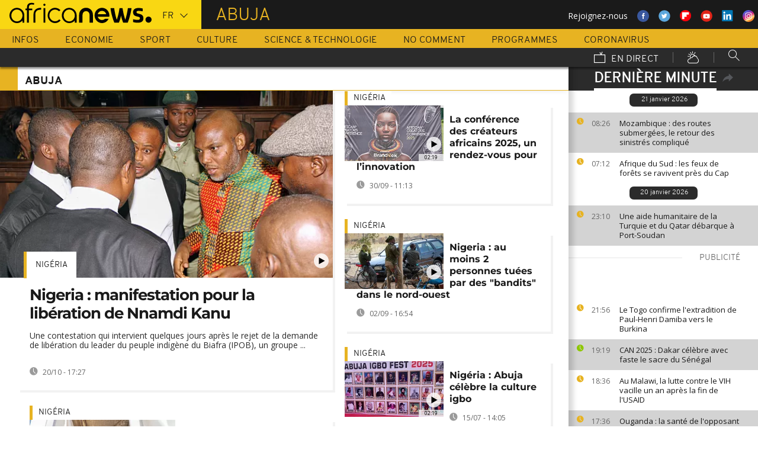

--- FILE ---
content_type: text/html; charset=UTF-8
request_url: https://fr.africanews.com/tag/abuja/
body_size: 28924
content:
<!DOCTYPE html>
<html lang="fr">
<head>

<meta charset="UTF-8"/>
<title>Plus d'infos sur abuja | Africanews</title>
<meta http-equiv="x-ua-compatible" content="ie=edge">

<link rel="alternate" href="/tag/abuja/" hreflang="fr"/>
<link rel="alternate" href="http://www.africanews.com/tag/abuja/" hreflang="en"/>
<link rel="alternate" href="http://www.africanews.com/tag/abuja/ " hreflang="x-default"/>

<meta name="robots" content="index, follow" />
<meta name="author" content="AfricaNews" />
<meta name="copyright" content="AfricaNews" />
<meta name="description" content="Retrouvez toutes les actus sur le th&egrave;me qui vous int&eacute;resse, l'ensemble des informations
                    concernant les derni&egrave;res affaires
                " />
<meta http-equiv="Content-Type" content="text/html; charset=utf-8" />
<meta charset="UTF-8" />
<meta property="og:title" content="Plus d'infos sur abuja | Africanews" />
<meta property="twitter:title" content="Plus d'infos sur abuja | Africanews" />
<meta property="og:description" content="Retrouvez toutes les actus sur le th&egrave;me qui vous int&eacute;resse, l'ensemble des informations
                    concernant les derni&egrave;res affaires
                " />
<meta property="twitter:description" content="Retrouvez toutes les actus sur le th&egrave;me qui vous int&eacute;resse, l'ensemble des informations
                    concernant les derni&egrave;res affaires
                " />

<link rel="publisher" href=""/>

<link rel="preconnect" href="https://sdk.privacy-center.org">
<link rel="dns-prefetch" href="https://fonts.googleapis.com" />
<link rel="shortcut icon" type="image/png" href=""/>
<link rel="apple-touch-icon" sizes="57x57" href="/apple-touch-icon-57x57.png?v=3">
<link rel="apple-touch-icon" sizes="60x60" href="/apple-touch-icon-60x60.png?v=3">
<link rel="apple-touch-icon" sizes="72x72" href="/apple-touch-icon-72x72.png?v=3">
<link rel="apple-touch-icon" sizes="76x76" href="/apple-touch-icon-76x76.png?v=3">
<link rel="apple-touch-icon" sizes="114x114" href="/apple-touch-icon-114x114.png?v=3">
<link rel="apple-touch-icon" sizes="120x120" href="/apple-touch-icon-120x120.png?v=3">
<link rel="apple-touch-icon" sizes="144x144" href="/apple-touch-icon-144x144.png?v=3">
<link rel="apple-touch-icon" sizes="152x152" href="/apple-touch-icon-152x152.png?v=3">
<link rel="apple-touch-icon" sizes="180x180" href="/apple-touch-icon-180x180.png?v=3">
<link rel="apple-touch-icon-precomposed" sizes="180x180" href="/apple-touch-icon-precomposed.png?v=3">
<link rel="icon" type="image/png" href="/favicon-32x32.png?v=3" sizes="32x32">
<link rel="icon" type="image/png" href="/android-chrome-192x192.png?v=3" sizes="192x192">
<link rel="icon" type="image/png" href="/favicon-96x96.png?v=3" sizes="96x96">
<link rel="icon" type="image/png" href="/favicon-16x16.png?v=3" sizes="16x16">
<link rel="manifest" href="/manifest.json?v=3">
<link rel="mask-icon" href="/safari-pinned-tab.svg?v=3" color="#5bbad5">

<meta name="apple-itunes-app" content="app-id=1192755969"/> <meta name="google-play-app" content="app-id=com.africanews.android"> <meta name="msapplication-TileColor" content="#f9d713">
<meta name="msapplication-TileImage" content="/mstile-144x144.png?v=2">
<meta name="theme-color" content="#ffffff">
<meta http-equiv="content-language" content="fr" />
<meta name="viewport" content="width=device-width, initial-scale=1">

<script type="text/javascript">window.gdprAppliesGlobally=true;(function(){function a(e){if(!window.frames[e]){if(document.body&&document.body.firstChild){var t=document.body;var n=document.createElement("iframe");n.style.display="none";n.name=e;n.title=e;t.insertBefore(n,t.firstChild)}
    else{setTimeout(function(){a(e)},5)}}}function e(n,r,o,c,s){function e(e,t,n,a){if(typeof n!=="function"){return}if(!window[r]){window[r]=[]}var i=false;if(s){i=s(e,t,n)}if(!i){window[r].push({command:e,parameter:t,callback:n,version:a})}}e.stub=true;function t(a){if(!window[n]||window[n].stub!==true){return}if(!a.data){return}
      var i=typeof a.data==="string";var e;try{e=i?JSON.parse(a.data):a.data}catch(t){return}if(e[o]){var r=e[o];window[n](r.command,r.parameter,function(e,t){var n={};n[c]={returnValue:e,success:t,callId:r.callId};a.source.postMessage(i?JSON.stringify(n):n,"*")},r.version)}}
      if(typeof window[n]!=="function"){window[n]=e;if(window.addEventListener){window.addEventListener("message",t,false)}else{window.attachEvent("onmessage",t)}}}e("__tcfapi","__tcfapiBuffer","__tcfapiCall","__tcfapiReturn");a("__tcfapiLocator");(function(e){
      var t=document.createElement("script");t.id="spcloader";t.type="text/javascript";t.async=true;t.src="https://sdk.privacy-center.org/"+e+"/loader.js?target="+document.location.hostname;t.charset="utf-8";var n=document.getElementsByTagName("script")[0];n.parentNode.insertBefore(t,n)})("b32da769-c008-4f3b-a042-7a73c6bfb07d")})();</script>





<style>
        
</style>

    <link rel="stylesheet" type="text/css" href="/css/lightslider.min.css"/>
    <link rel="stylesheet" type="text/css" href="/css/lightgallery.min.css"/>
    <link rel="stylesheet" type="text/css" href="/css/main.css" />
<link rel="stylesheet" type="text/css" data-href="/css/perfect-scrollbar.min.css" media="onlyX"/>
<link rel='stylesheet' type='text/css' data-href='https://fonts.googleapis.com/css?family=Open+Sans' media="onlyX"/>


<script>var _sf_startpt=(new Date()).getTime()</script>
<!--[if lte IE 9]><script src="/js/ielt9polyfills.js"></script><![endif]-->
<!--script src="http://code.jquery.com/jquery-2.2.0.min.js"></script-->
<script src="https://code.jquery.com/jquery-3.0.0-beta1.min.js"></script>
<script>window.jQuery || document.write('<script src="/js/jquery-3.0.0-beta1.min.js">\x3C/script>')</script>
<script src="https://code.jquery.com/jquery-migrate-1.4.0.min.js"></script>
<script src="/js/load-css.js"></script>
<script src="/js/headScripts.js"></script>
<script src="/js/global_header.js"></script>
<script>
        
            try {
            var dfpData = '{"adUnit":"tag","keyValues":{"page":"tag","lng":"fr","tag":"abuja"},"level1":"africanews-new","IASPubId":false,"mpuLimit":5,"useGrapeshot":true,"useLazyLoading":true,"lazyLoadingOffset":300}';
        } catch (e) {
            if (console) {
                console.error("dfp definition failure");
            }
        }
    
    </script>
</head>

<body class="theme news tag">
<a href="#start-of-content" tabindex="1" class="skip accessibility-aid">Passer au contenu principal</a>


<div id="adzone-leaderboard-wallpaper" class="advertising js-adzone"></div>


<div class="site-heading__container">
    <div class="notSticky">
        <div class="layout-mode-switcher__container">
            <i class="layout-mode-switcher__close jsCloseModeSwitcher icon icon_26-close"></i>

            <div class="layout-mode-switcher__text">
                <h2>Bienvenue sur Africanews</h2>

                <p>Merci de choisir votre version</p>
            </div>
            <!--
            <ul class="layout-mode-switcher">
                <li data-mode="basic">
                    <span class="layout-mode-switcher__icon">
                        <i class="icon icon-mob icon_08-mobile-settings-basic"></i>
                        <i class="icon icon-desk icon_02-desktop-settings-basic"></i>
                    </span>
                    <span class="layout-mode-switcher__label layout-mode-switcher__label--lite">
                        Allégée
                    </span>
                </li>
                <li data-mode="standard">
                    <span class="layout-mode-switcher__icon">
                        <i class="icon icon-mob icon_09-mobile-settings-standard"></i>
                        <i class="icon icon-desk icon_03-desktop-settings-standard"></i>
                    </span>
                    <span class="layout-mode-switcher__label layout-mode-switcher__label--standard">
                        Standard
                    </span>
                </li>
                <li data-mode="advanced">
                    <span class="layout-mode-switcher__icon">
                        <i class="icon icon-mob icon_10-mobile-setting-advanced"></i>
                        <i class="icon icon-desk icon_04-desktop-settings-advanced"></i>
                    </span>
                    <span class="layout-mode-switcher__label layout-mode-switcher__label--advanced">
                        Avancée
                    </span>
                </li>
            </ul>
            -->
        </div>

        <header class="layout site-header" role="banner">

            <div class="layout__item u-4-of-4-lap-and-up site-header__content">
                <div class="container">
                                        <div class="logo-container">

                        <!-- Logo area -->
                                                <div class="nav-button">
                            <span class="nav-button__lines"></span>
                        </div>

                        <a href="/" title="Africanews" class="logo__link">
                            <svg id="Layer_1" class="logo__svg" xmlns="http://www.w3.org/2000/svg" viewBox="0 0 240 40" width="240" height="40">&quot;&gt;<style>.st0{opacity:0.8;fill:url(#SVGID_1_);} .st1{opacity:0.55;fill:url(#SVGID_2_);} .st2{opacity:0.55;fill:url(#SVGID_3_);} .st3{opacity:0.55;fill:url(#SVGID_4_);} .st4{opacity:0.55;fill:url(#SVGID_5_);} .st5{opacity:0.5;fill:url(#SVGID_6_);} .st6{opacity:0.55;fill:url(#SVGID_7_);} .st7{fill:#EC008C;} .st8{fill:url(#SVGID_8_);}</style><g transform="translate(-104.617 -111.28) scale(.23557)"><path d="M925.8 570.5c0-30.2-23.9-54.7-53.3-54.7-29.5 0-53.3 24.5-53.3 54.7 0 30.2 23.9 54.7 53.3 54.7 15.9 0 30.3-7.2 40-18.6v15.5h13.3v-49.8-1.8zm-53.3 42.8c-22.1 0-40-19.2-40-42.7 0-23.6 18-42.7 40-42.7 22.1 0 40 19.2 40 42.7.1 23.5-17.9 42.7-40 42.7zM618.6 482.1c-.1 0-.1 0-.2-.1-3.7-1-8.1-1.9-16.6-1.9-8.5 0-21.3 2.5-27.7 13.2-3.1 5.2-4.3 12.2-4.3 20.9v6.5H559v11.7h10.8v89.7h13.5l-.1-89.7h24.3v-11.7h-24.2v-6.2c0-9.5 1.7-15.3 6.2-18.8 3.3-2.7 8.7-3.9 14.5-3.9 4 0 8.1.5 11.2 1 0 0 .2 0 .5.1.2 0 .5.1.7.1h.2c1.2.2 2.8.5 2.9.5l2-10.6c-.1 0-1.5-.4-2.9-.8zM1018 622.2v-55c0-4.3-.4-8.2-1.8-11.8-1.3-3.3-3.1-6.2-5.4-8.6-2.2-2.3-4.9-4.1-7.9-5.4-3.1-1.3-6.3-1.9-9.7-1.9-3.4 0-6.7.7-9.8 1.9-3 1.3-5.7 3.1-7.9 5.4-2.3 2.4-4.2 5.3-5.5 8.6-1.4 3.6-2.3 7.5-2.3 11.7v55h-24.3V566c0-7.2 1.5-14.1 4-20.4 2.5-6.1 6.1-11.5 10.6-16.1 4.5-4.5 9.9-8 15.9-10.4 6-2.4 12.5-3.6 19.2-3.6 6.8 0 13.2 1.2 19.2 3.6 6 2.4 11.4 5.9 15.8 10.4 4.6 4.6 8.1 10 10.6 16.1 2.5 6.3 3.5 13.2 3.5 20.4v56H1018zm89.2 2.8c-29.2 0-53-24.5-53-54.6s23.8-54.7 53-54.7 53 24.5 53 54.7c0 2.8-.2 5.6-.6 8.3l-.1.8h-82.8l.4 1.1c4.3 13.4 16.4 22.4 30.2 22.4 7.5 0 14.5-2.6 20.3-7.6 0 0 1.5-1.3 1.7-1.5h25.8l-.7 1.4c-9.3 18.3-27.3 29.7-47.2 29.7zm0-87.4c-13.7 0-25.9 9-30.2 22.4l-.4 1.1h61l-.4-1.1c-4.2-13.4-16.3-22.4-30-22.4zm61.2-19.2v-.6h26.3c3.2 25.2 11.5 65.1 18.6 83.1 7.6-18 16.4-58 19.6-83.1h21.8c3.4 25.2 12 63.4 19.7 83.1 7.1-19.7 15.2-58 18.6-83.1h26.1v.6c-6 39.3-17.5 79.7-27.3 103.8h-32.7c-5.5-13.1-12-33.3-15.4-51.3-3.2 18-10.3 39.3-15.2 51.3h-32.7c-11.4-26.3-23.9-70.4-27.4-103.8zm161.6 99.2v-19.9h1.1c5.9 1.8 18.7 4.3 27.9 4.3h5.4c8.5 0 15-2.6 15-11.3 0-6.5-5.6-9.1-11.8-10.7l-16.1-4.3c-11.8-3-21.4-11.3-21.4-29 0-20.9 17.2-29.6 38.1-29.6h5.4c6.5 0 19.4 1.7 25.3 3.9v19.8h-1.1c-5.4-1.5-18.3-3.2-24.2-3.2h-4.8c-7.6 0-14 1.5-14 9.1 0 5.9 4.4 8.2 9.8 9.6l16.1 4.4c15.5 4.1 23.6 13.3 23.6 30 0 23.1-16.6 31.8-39.7 31.8h-5.4c-8.3-.1-21.8-2.3-29.2-4.9z"/><circle cx="1440.9" cy="600.4" r="22"/><path class="st0" d="M993.2 539.5c3.4 0 6.7.6 9.7 1.9 3 1.2 5.6 3.1 7.9 5.4 2.3 2.4 4.2 5.3 5.4 8.6 1.4 3.5 1.8 7.5 1.8 11.8v55l3.3-3.3v-51.7c0-5.2-.6-9.3-2-13-1.4-3.7-3.5-7-6.1-9.7-2.6-2.7-5.6-4.7-9-6.1-3.5-1.4-7.2-2.2-11-2.2h-.2v3.3h.2z" fill="url(#SVGID_1_)" opacity=".8"/><path class="st1" d="M973.9 519.3c-6 2.4-11.3 5.9-15.9 10.4-4.6 4.6-8.2 10-10.6 16.1-2.5 6.3-4 13.1-4 20.4v56.1l3.3-3.3v-52.7c0-6.5 1.3-12.9 3.8-19.1 2.3-5.7 5.6-10.7 9.9-15 4.2-4.2 9.2-7.4 14.8-9.7 5.6-2.2 11.6-3.4 17.8-3.4v-3.3c-6.7-.1-13.1 1.1-19.1 3.5z" fill="url(#SVGID_2_)" opacity=".6"/><path class="st2" d="M1213.2 609.7l.1-8.8c-7.1-18-15.4-58-18.6-83.1l-2.9 3.3c3.5 25.9 11.5 63.6 18.4 81l3 7.6z" fill="url(#SVGID_3_)" opacity=".6"/><path class="st3" d="M1274.5 610.3l-.1-9.4c-7.7-19.7-16.4-58-19.7-83.1l-2.9 3.3c3.5 24.1 11.6 60.8 19.5 81l3.2 8.2z" fill="url(#SVGID_4_)" opacity=".6"/><path class="st4" d="M1319.2 517.8l-3.8 3.3c-6.5 40.5-17.6 77.3-25.7 97.7l2.3 3.3c9.8-24.1 21.3-64.5 27.3-103.7v-.6z" fill="url(#SVGID_5_)" opacity=".6"/><path d="M702.4 494.1c0 4.3-3.5 7.8-7.8 7.8s-7.8-3.5-7.8-7.8 3.5-7.8 7.8-7.8c4.3.1 7.8 3.6 7.8 7.8zM688.4 517.7h12.2v104.4h-12.2z"/><path class="st5" fill="url(#SVGID_6_)" opacity=".5" d="M691.5 622.1l.2.2v-.2z"/><path class="st6" fill="url(#SVGID_7_)" opacity=".6" d="M688.4 619.1v3h3.1z"/><path d="M616.5 622.2V562c0-4.5.5-8.9 1.6-13 1.4-5.8 3.8-10.9 7.1-15.3 4.1-5.5 9.5-9.7 16.1-12.7 7.7-3.5 17.1-5.2 28-5.2h2.1v13.1h-2c-7.9 0-14.7 1-20.3 3.1-4.9 1.8-8.9 4.4-11.9 7.8-2.6 2.9-4.6 6.5-5.8 10.6-1.1 3.5-1.6 7.4-1.6 11.7v60.2h-13.3z"/><path class="st7" fill="#ec008c" d="M689.2 622l.3.3v-.3z"/><path d="M800.8 598.4c-7.6 8.6-18.5 13.7-29.9 13.7-8.9 0-17.3-3.1-24.1-8.3-10-7.4-16.6-19.4-16.6-33 0-3.6.5-7.1 1.3-10.4 4.4-18.5 20.6-31.9 39.3-31.9 11.1 0 21.2 4.6 28.6 12.2l10.2-7.9c-9.7-10.6-23.4-17.2-38.8-17.2-29.2 0-53 24.5-53 54.7 0 30.1 23.8 54.7 53 54.7 15.6 0 30-7 40-18.8l-10-7.8zM550.7 570.5c0-30.2-23.9-54.7-53.3-54.7-29.5 0-53.3 24.5-53.3 54.7 0 30.2 23.9 54.7 53.3 54.7 15.9 0 30.3-7.2 40-18.6v15.5h13.3v-49.8-1.8zm-53.3 42.8c-22.1 0-40-19.2-40-42.7 0-23.6 18-42.7 40-42.7 22.1 0 40 19.2 40 42.7 0 23.5-17.9 42.7-40 42.7z"/></g></svg>


                        </a>


                        <div class="connection-speed" id="connection-speed">
                            <a href="/live/" title="Africanews" class="live__link">
                                <svg version="1.1" id="Layer_1" xmlns="http://www.w3.org/2000/svg"
                                     xmlns:xlink="http://www.w3.org/1999/xlink" x="0px" y="0px"
                                     width="30px" height="30px" viewBox="0 0 500 500"
                                     enable-background="new 0 0 500 500"
                                     xml:space="preserve">
                                <g>
                                    <path d="M499.867,500.086h-498V129.86h498V500.086z M31.867,470.086h438V159.86h-438V470.086z"/>
                                </g>
                                    <g>
                                        <polygon
                                                points="301.461,150.65 248.158,40.211 275.176,27.171 313.637,106.858 352.717,8.488 380.598,19.564 328.91,149.668 	"/>
                                    </g>
                            </svg>
                            </a>
                        </div>


                        <!-- Logo area /-->
                        <div class="custom-select language-select--header">
                            <select name="" class="language-select">
                                                                <option value="en"             data-hostname="http://www.africanews.com/tag/abuja/">En</option>
    <option value="fr" selected="selected"            data-hostname="/tag/abuja/">Fr</option>
</select>
                        </div>
                    </div>


                                            <div class="section-title theme--news">
                            <h1>abuja</h1>
                        </div>
                    
                                        <div class="social-container float--right">
                        <ul class="menu">
                            <li>Rejoignez-nous</li>
                            <li>
                                <a href="https://www.facebook.com/africanews.fr/" target="_blank" rel="nofollow">
                                    <svg xmlns="http://www.w3.org/2000/svg" width="32" height="32" viewBox="0 0 32 32"><path fill="#3a589e" d="M32.007 16c0 8.837-7.165 16-16.003 16S0 24.837 0 16 7.167 0 16.005 0s16.003 7.163 16.003 16z"/><path fill="#fff" d="M17.673 23.98h-3.02v-8.065h-2.02V13.13h2.02l-.01-1.635c0-2.27.617-3.65 3.292-3.65h2.224v2.78h-1.394c-1.04 0-1.09.393-1.09 1.113l-.004 1.392h2.504l-.295 2.778-2.202.006-.005 8.064z"/></svg>
                                </a>
                            </li>
                            <li>
                                <a href="https://twitter.com/africanewsfr" target="_blank" rel="nofollow">
                                    <svg xmlns="http://www.w3.org/2000/svg" width="33" height="32" viewBox="0 0 33 32"><path fill="#5ca7dc" d="M32.438 16c0 8.837-7.165 16-16.003 16S.432 24.837.432 16 7.597 0 16.435 0s16.003 7.163 16.003 16z"/><path fill="#fff" d="M24.15 11.068c-.59.26-1.233.44-1.904.522.687-.41 1.21-1.06 1.46-1.83-.64.375-1.347.652-2.105.8-.6-.642-1.46-1.048-2.418-1.048-1.83 0-3.306 1.488-3.306 3.316 0 .256.03.51.084.75-2.75-.137-5.19-1.455-6.823-3.457-.287.488-.452 1.06-.452 1.665 0 1.148.586 2.158 1.475 2.758-.54-.02-1.05-.168-1.496-.415v.04c0 1.6 1.137 2.94 2.656 3.247-.284.076-.573.115-.874.115-.214 0-.42-.023-.625-.058.422 1.314 1.645 2.27 3.096 2.297-1.13.886-2.564 1.417-4.114 1.417-.267 0-.532-.015-.79-.048 1.467.937 3.205 1.486 5.077 1.486 6.09 0 9.418-5.044 9.418-9.42 0-.14-.002-.283-.01-.427.65-.466 1.21-1.052 1.653-1.712z"/></svg>
                                </a>
                            </li>
                            <li>
                                <a href="https://flipboard.com/@AfricanewsFr" target="_blank" rel="nofollow">
                                    <img src="/images/flipboard_round_colored.png" />
                                </a>
                            </li>
                            <li>
                                <a href="https://www.youtube.com/c/africanewsfr" target="_blank" rel="nofollow">
                                    <svg xmlns="http://www.w3.org/2000/svg" width="33" height="32" viewBox="0 0 33 32"><path fill="#e02418" d="M32.68 16c0 8.837-7.166 16-16.004 16S.673 24.837.673 16 7.838 0 16.676 0 32.68 7.163 32.68 16z"/><path fill="#fefefe" d="M19.57 16.53l-4.93-2.573v5.128l4.93-2.556zm-2.396 6.62h-1.02c-.023-.004-.046-.01-.07-.012-.422-.007-.845-.01-1.268-.02-.57-.01-1.138-.017-1.707-.036-.835-.027-1.67-.05-2.5-.102-.412-.026-.826-.085-1.227-.18-.632-.148-1.127-.503-1.418-1.102-.222-.457-.354-.942-.41-1.445-.094-.814-.157-1.63-.164-2.45-.006-.794-.013-1.588.008-2.38.016-.62.075-1.237.117-1.855.033-.492.13-.972.285-1.44.224-.677.65-1.163 1.308-1.44.354-.15.73-.196 1.108-.216.89-.048 1.78-.088 2.67-.124.51-.02 1.024-.028 1.536-.037.53-.008 1.06-.018 1.59-.016.91.003 1.82.014 2.728.026.506.007 1.013.018 1.52.036.755.027 1.51.056 2.267.097.326.018.656.044.975.108.656.132 1.18.475 1.516 1.065.252.442.397.93.45 1.43.082.762.15 1.526.175 2.29.03.884.023 1.77.003 2.656-.015.64-.075 1.28-.12 1.918-.033.474-.13.936-.28 1.388-.273.815-.818 1.343-1.65 1.543-.356.084-.73.11-1.098.13-.82.048-1.642.084-2.464.11-.783.024-1.567.03-2.35.044-.17.003-.34.01-.51.017z"/></svg>
                                </a>
                            </li>
                            <li>
                                <a href="https://www.linkedin.com/company/africanews?trk=biz-companies-cym" target="_blank" rel="nofollow">
                                    <img src="/images/linkedIn.png" />
                                </a>
                            </li>
                            <li>
                                <a href="https://www.instagram.com/africanews_fr" target="_blank" rel="nofollow">
                                    <svg id="Calque_1" data-name="Calque 1" xmlns="http://www.w3.org/2000/svg" xmlns:xlink="http://www.w3.org/1999/xlink" viewBox="0 0 8191.83 8191.82"><defs><linearGradient id="Dégradé_sans_nom" x1="-85237.41" y1="-25850.15" x2="-252265.99" y2="-308909.15" gradientTransform="translate(7426.71 7368.59) scale(0.02)" gradientUnits="userSpaceOnUse"><stop offset="0" stop-color="#f58529"/><stop offset="0.17" stop-color="#feda77"/><stop offset="0.48" stop-color="#dd2a7b"/><stop offset="0.78" stop-color="#8134af"/><stop offset="1" stop-color="#515bd4"/></linearGradient></defs><g id="Calque_2" data-name="Calque 2"><path d="M7247.6,4138.87C7220,5855,5803.72,7246.63,4087.35,7246.63c-1724.22,0-3132.69-1520.53-3132.69-3139.07,0-1844.68,1487.73-3162.35,3142.51-3162.35C5813.54,945.21,7276,2373.46,7247.6,4138.87Z" transform="translate(0 -0.01)" style="fill:#fff;fill-rule:evenodd"/></g><path d="M4095.92,0c2262.13,0,4095.91,1833.8,4095.91,4095.91S6358,8191.83,4095.92,8191.83,0,6358,0,4095.92,1833.8,0,4095.92,0Zm-998.8,1753.72h1997.7c750.19,0,1363.67,605.88,1363.67,1346.05V5092.09c0,740.33-613.48,1346-1363.64,1346H3097.12c-750.18,0-1363.74-605.69-1363.74-1346V3099.75C1733.38,2359.61,2346.94,1753.73,3097.12,1753.73Zm986.1,1077.46c729,0,1320.54,591.58,1320.54,1320.57S4812.2,5472.32,4083.22,5472.32c-729.2,0-1320.66-591.49-1320.66-1320.56S3354,2831.19,4083.22,2831.19Zm0,446c482.73,0,874.54,391.71,874.54,874.52S4566,5026.37,4083.22,5026.37s-874.64-391.8-874.64-874.61,391.73-874.52,874.64-874.52ZM5360.8,2648.15c118.43,0,214.45,96,214.45,214.33s-96,214.44-214.45,214.44-214.32-96-214.32-214.44,96-214.33,214.32-214.33ZM3260.38,2136.37H4931.73c627.59,0,1140.85,510.73,1140.85,1134.85V4951c0,624.1-513.26,1134.75-1140.85,1134.75H3260.38c-627.58,0-1141-510.63-1141-1134.76V3271.19C2119.44,2647.1,2632.8,2136.37,3260.38,2136.37Z" transform="translate(0 -0.01)" style="fill-rule:evenodd;fill:url(#Dégradé_sans_nom)"/></svg>                                </a>
                            </li>
                        </ul>
                    </div>
                </div>

                <div class="layout__item u-5-of-5-lap-and-up navigation__wrapper">
                    
<nav role="navigation" class="container navigation">
    <ul class="list-inline">
                                                                                <li class="navigation__item">
                        <a tabindex="2" href="/infos/"
               title="Infos">
                Infos
            </a>
            </li>
                                                                        <li class="navigation__item">
                        <a tabindex="2" href="/economie/"
               title="Economie">
                Economie
            </a>
            </li>
                                                                        <li class="navigation__item">
                        <a tabindex="2" href="/sport/"
               title="Sport">
                Sport
            </a>
            </li>
                                                                        <li class="navigation__item">
                        <a tabindex="2" href="/culture/"
               title="Culture">
                Culture
            </a>
            </li>
                                                                        <li class="navigation__item">
                        <a tabindex="2" href="/science-technologie/"
               title="Science &amp; Technologie">
                Science &amp; Technologie
            </a>
            </li>
        
                                    <li class="navigation__item">
                        <a tabindex="2" href="/no-comment/"
               title="No Comment">
                No Comment
            </a>
            </li>
                        <li class="navigation__item">
                        <a tabindex="2" href="/programmes/"
               title="Programmes">
                Programmes
            </a>
        </li>
        <li class="navigation__item">
            <a tabindex="2" href="/tag/coronavirus/"
               title="Coronavirus">
                Coronavirus
            </a>
        </li>
    </ul>

    <ul class="list-inline navigation__sub-menu">
        <li class="navigation__item">
            <a href="/live/" class="navigation-live ">
                <i class="live-icon icon icon_23-watch-live"></i>
                En direct
            </a>
        </li>
        <li class="navigation__item navigation__item-weather">
            <a href="/weather/" class="navigation-weather">
                <!-- Météo -->
                <i class="weather-icon icon icon_22-weather"></i>
            </a>
        </li>
        <li class="navigation__item navigation__item-search">
            <div class="search-form type-ahead-group">
                <input id="searchForm" type="text" name="q" class="search-form__query"
                       autocomplete="off" placeholder="Rechercher ...">
                <i class="search-form__icon icon icon_20-search"></i>
            </div>
        </li>
    </ul>
</nav>                </div>
            </div>
                    
<div class="layout weather-banner u-ml0 sticky-bar" id="weather-banner" >
    <div id="weather-banner-content">
    
    <div class="sk-three-bounce preloader--std ">
        <div class="sk-child sk-bounce1"></div>
        <div class="sk-child sk-bounce2"></div>
        <div class="sk-child sk-bounce3"></div>
    </div>
        </div>

    <div class="sticky-bar__header">
        <h5><a class="u-p0 u-m0" href="/weather/">météo</a></h5>
        <button class="sticky-bar__close-button">Fermer</button>
        <div class="sticky-bar__close-arrow">
            <a href="#" class="btn-arrow btn-arrow--prev">
                <div></div>
            </a>
        </div>
    </div>
</div>

            </header>
    </div>
</div>
<div class="mobile-menu">

    <div class="mobile-menu__search-form">
        <form class="search-form">
            <input id="searchMobile" type="text" name="q" class="search-form__query" placeholder="Search ...">
            <i class="icon icon_20-search search-form__icon"></i>
        </form>
    </div>


    <div class="panel-watchLive watch-live">
    <h3 class="watch-live__header u-m0">
        <i class="icon icon_23-watch-live"></i>
        Regarder en direct
    </h3>
    <div class="watch-live__content">
        <div class="watch-live__player" id="livePlayerMobile">
        </div>
    </div>
</div>

            
    <ul class="mobile-menu__main-nav list-bare  mobile-menu__vertical">
                            <li class="navigation__item theme--news ">
                <a href="/infos/"
                   title="News">Infos</a>
            </li>
                    <li class="navigation__item theme--business ">
                <a href="/economie/"
                   title="Business">Economie</a>
            </li>
                    <li class="navigation__item theme--sport ">
                <a href="/sport/"
                   title="Sport">Sport</a>
            </li>
                    <li class="navigation__item theme--culture ">
                <a href="/culture/"
                   title="Culture">Culture</a>
            </li>
                    <li class="navigation__item theme--science_technology ">
                <a href="/science-technologie/"
                   title="Science &amp; Technology">Science &amp; Technologie</a>
            </li>
                            <li class="navigation__item theme--no-comment">
                <a href="/no-comment/"
                   title="No Comment">No Comment</a>
            </li>
                <li class="navigation__item theme--programs  ">
            <a href="/programmes" title="Programmes">Programmes</a>
        </li>
        <li class="navigation__item theme--news">
            <a tabindex="2" href="/tag/coronavirus/"
               title="Coronavirus">
                Coronavirus
            </a>
        </li>
        <li class="navigation__item theme--weather  ">
            <a href="/weather" title="Météo">Météo</a>
        </li>
        <li class="navigation__item weather-mobile-banner"></li>
    </ul>
</div>

<div class="container breaking-news-banner breaking-news-banner--hidden" id="breaking-news-banner">
    <div class="container">
                    <article class="breaking-news__article"></article>
                <div class="sticky-bar__header">
            <h5>
                Urgent
                Infos
            </h5>
            <button class="breaking-news__close-button sticky-bar__close-button">Fermer</button>
            <div class="breaking-news__close-arrow sticky-bar__close-arrow">
                <a href="#" class="btn-arrow btn-arrow--prev">
                    <div></div>
                </a>
            </div>
        </div>
    </div>
</div>

            <div class='sub-navigation sub-navigation--mobile' id='mobile-sub-navigation'>
    <div class='sub-navigation__wrapper'>
        <h2 class='sub-navigation__title'><a href='#home' class='tab-switcher' data-tab='home'> abuja </a></h2>
        <ul class='sub-navigation__list list-inline'>
                        <li class='sub-navigation__item'><a href='#just-in' class='tab-switcher' data-tab='just-in'>Dernière minute</a></li>
                    </ul>
    </div>
</div>

    


<a href="#" id="dfp-wallpaper-wrapper" class="u-hide-for-all"></a>
<div class="layout clearfix container main-wrapper" id="enw-main-content">
            <aside id="sidebar" class="sidebar" role="complementary">
                    <section class="sidebar-section just-in">
                <header class="sidebar-section__heading just-in__main-title">
                    <h2 class="just-in__main-title-text active">Dernière minute</h2>
                    <img class="just-in-share" src="/images/share.svg" id="enw-timeline-img-share" alt="share_on_your_website" title="share_on_your_website">
                    <img src="/images/cross.svg" width="13" class="enw-timeline-img">


                    <div id="enw-timeline-embed-code" class="embed-code small-12">
                        <div class="copy-paste"><p>Copiez/collez le script ci-dessous</p></div>
                        <div>
                            <input class="input-iframe" type="text" value="<iframe src=&quot;http://fr.africanews.com/embed/timeline/&quot; scrolling=&quot;no&quot; frameborder=&quot;0&quot; style=&quot;min-height:500px; width:100%; height:100%;&quot;></iframe>">
                        </div>
                        <div class="row small-12">
                            <p class="text-right">
                                <a class="other-widgets" href="/page/widgets/">
                                    AUTRES WIDGETS
                                    <object type="image/svg+xml" data="/images/arrow.svg" width="13" class="enw-timeline-img-euronews">
                                    </object>
                                </a></p>
                        </div>
                    </div>

                </header>
                <div class="sidebar-section__content just-in__section-content">
                    <div class="jsJustIn">
        <div>
                
                                                

                                        <h3 class="just-in__today">21 janvier 2026</h3>
                            
                                            <article class="just-in__article jsJustInArticle theme--news  theme--color-article-odd "
                        role="article" data-created="1768980381"
                        data-id="2863862">
                    <div class="just-in__time">
                        <time datetime="08:26">
                            <i class="just-in__icon icon icon-clock icon_18-clock"></i>
                            08:26
                        </time>
                    </div>
                    <div class="just-in__content">
                        <h3 class="just-in__title">
                                                        <a  href="/2026/01/21/mozambique-5-000-km-de-routes-submergees-compliquent-le-retour-des-sinistres/"
                               title="Mozambique : des routes submergées, le retour des sinistrés compliqué"
                               class="">                                                                    Mozambique : des routes submergées, le retour des sinistrés compliqué
                                                                </a>                        </h3>
                    </div>
                </article>
                        
                            
                                                

                            
        
                                                

                                                    
                                            <article class="just-in__article jsJustInArticle theme--news   "
                        role="article" data-created="1768975939"
                        data-id="2863820">
                    <div class="just-in__time">
                        <time datetime="07:12">
                            <i class="just-in__icon icon icon-clock icon_18-clock"></i>
                            07:12
                        </time>
                    </div>
                    <div class="just-in__content">
                        <h3 class="just-in__title">
                                                        <a  href="/2026/01/21/afrique-du-sud-les-incendies-se-ravivent-pres-du-cap/"
                               title="Afrique du Sud : les feux de forêts se ravivent près du Cap"
                               class="">                                                                    Afrique du Sud : les feux de forêts se ravivent près du Cap
                                                                </a>                        </h3>
                    </div>
                </article>
                        
                            
                                                

                            
        
                                                

                                                            <h3 class="just-in__today">20 janvier 2026</h3>
                                                
                                            <article class="just-in__article jsJustInArticle theme--news  theme--color-article-odd "
                        role="article" data-created="1768947034"
                        data-id="2863794">
                    <div class="just-in__time">
                        <time datetime="23:10">
                            <i class="just-in__icon icon icon-clock icon_18-clock"></i>
                            23:10
                        </time>
                    </div>
                    <div class="just-in__content">
                        <h3 class="just-in__title">
                                                        <a  href="/2026/01/20/soudan-une-aide-humanitaire-durgence-debarque-a-port-soudan/"
                               title="Une aide humanitaire de la Turquie et du Qatar débarque à Port-Soudan"
                               class="">                                                                    Une aide humanitaire de la Turquie et du Qatar débarque à Port-Soudan
                                                                </a>                        </h3>
                    </div>
                </article>
                        
                            
                                                                        
                                

                                    <h3 class="right-legend right-legend--just-in">Publicité</h3>
                    <article class="just-in__article">
                        <div class="enw-MPU jsMPU  u-mbottom5">
    <div id="adzone-halfpage_1" class="enw-MPU__img advertising js-adzone"></div>
</div>
                    </article>

                                                
        
                                                

                                                    
                                            <article class="just-in__article jsJustInArticle theme--news   "
                        role="article" data-created="1768942568"
                        data-id="2863763">
                    <div class="just-in__time">
                        <time datetime="21:56">
                            <i class="just-in__icon icon icon-clock icon_18-clock"></i>
                            21:56
                        </time>
                    </div>
                    <div class="just-in__content">
                        <h3 class="just-in__title">
                                                        <a  href="/2026/01/20/le-togo-extrade-lex-dirigeant-burkinabe-damiba-vers-ouagadougou/"
                               title="Le Togo confirme l&#039;extradition de Paul-Henri Damiba vers le Burkina"
                               class="">                                                                    Le Togo confirme l&#039;extradition de Paul-Henri Damiba vers le Burkina
                                                                </a>                        </h3>
                    </div>
                </article>
                        
                            
                                                

                            
        
                                                

                                                    
                                            <article class="just-in__article jsJustInArticle theme--sport  theme--color-article-odd "
                        role="article" data-created="1768933195"
                        data-id="2863762">
                    <div class="just-in__time">
                        <time datetime="19:19">
                            <i class="just-in__icon icon icon-clock icon_18-clock"></i>
                            19:19
                        </time>
                    </div>
                    <div class="just-in__content">
                        <h3 class="just-in__title">
                                                        <a  href="/2026/01/20/dakar-en-liesse-le-senegal-celebre-son-sacre-continental/"
                               title="CAN 2025 : Dakar célèbre avec faste le sacre du Sénégal"
                               class="">                                                                    CAN 2025 : Dakar célèbre avec faste le sacre du Sénégal
                                                                </a>                        </h3>
                    </div>
                </article>
                        
                            
                                                

                            
        
                                                

                                                    
                                            <article class="just-in__article jsJustInArticle theme--news   "
                        role="article" data-created="1768930617"
                        data-id="2863733">
                    <div class="just-in__time">
                        <time datetime="18:36">
                            <i class="just-in__icon icon icon-clock icon_18-clock"></i>
                            18:36
                        </time>
                    </div>
                    <div class="just-in__content">
                        <h3 class="just-in__title">
                                                        <a  href="/2026/01/20/au-malawi-la-lutte-contre-le-vih-vacille-un-an-apres-les-coupes-americaines/"
                               title="Au Malawi, la lutte contre le VIH vacille un an après la fin de l&#039;USAID"
                               class="">                                                                    Au Malawi, la lutte contre le VIH vacille un an après la fin de l&#039;USAID
                                                                </a>                        </h3>
                    </div>
                </article>
                        
                            
                                                

                            
        
                                                

                                                    
                                            <article class="just-in__article jsJustInArticle theme--news  theme--color-article-odd "
                        role="article" data-created="1768926963"
                        data-id="2863654">
                    <div class="just-in__time">
                        <time datetime="17:36">
                            <i class="just-in__icon icon icon-clock icon_18-clock"></i>
                            17:36
                        </time>
                    </div>
                    <div class="just-in__content">
                        <h3 class="just-in__title">
                                                        <a  href="/2026/01/20/ouganda-la-sante-de-lopposant-kizza-besigye-se-deteriore-selon-son-parti/"
                               title="Ouganda : la santé de l&#039;opposant Kizza Besigye se détériore"
                               class="">                                                                    Ouganda : la santé de l&#039;opposant Kizza Besigye se détériore
                                                                </a>                        </h3>
                    </div>
                </article>
                        
                            
                                                

                            
        
                                                

                                                    
                                            <article class="just-in__article jsJustInArticle theme--news   "
                        role="article" data-created="1768923340"
                        data-id="2863712">
                    <div class="just-in__time">
                        <time datetime="16:35">
                            <i class="just-in__icon icon icon-clock icon_18-clock"></i>
                            16:35
                        </time>
                    </div>
                    <div class="just-in__content">
                        <h3 class="just-in__title">
                                                        <a  href="/2026/01/20/mozambique-le-bilan-des-inondations-continue-de-salourdir/"
                               title="Mozambique : le bilan des inondations continue de s’alourdir"
                               class="">                                                                    Mozambique : le bilan des inondations continue de s’alourdir
                                                                </a>                        </h3>
                    </div>
                </article>
                        
                            
                                                

                            
        
                                                

                                                    
                                            <article class="just-in__article jsJustInArticle theme--news  theme--color-article-odd "
                        role="article" data-created="1768922736"
                        data-id="2863731">
                    <div class="just-in__time">
                        <time datetime="16:25">
                            <i class="just-in__icon icon icon-clock icon_18-clock"></i>
                            16:25
                        </time>
                    </div>
                    <div class="just-in__content">
                        <h3 class="just-in__title">
                                                        <a  href="/2026/01/20/au-moins-4-morts-dans-des-inondations-en-tunisie/"
                               title="Au moins 4 morts dans des inondations en Tunisie"
                               class="">                                                                    Au moins 4 morts dans des inondations en Tunisie
                                                                </a>                        </h3>
                    </div>
                </article>
                        
                            
                                                

                            
        
                                                

                                                    
                                            <article class="just-in__article jsJustInArticle theme--sport   "
                        role="article" data-created="1768921981"
                        data-id="2863674">
                    <div class="just-in__time">
                        <time datetime="16:13">
                            <i class="just-in__icon icon icon-clock icon_18-clock"></i>
                            16:13
                        </time>
                    </div>
                    <div class="just-in__content">
                        <h3 class="just-in__title">
                                                        <a  href="/2026/01/20/can-2025-reception-royale-pour-les-lions-de-latlas/"
                               title="CAN 2025 : au Maroc, réception royale pour les Lions de l&#039;Atlas"
                               class="">                                                                    CAN 2025 : au Maroc, réception royale pour les Lions de l&#039;Atlas
                                                                </a>                        </h3>
                    </div>
                </article>
                        
                            
                                                

                            
        
                                                

                                                    
                                            <article class="just-in__article jsJustInArticle theme--news  theme--color-article-odd "
                        role="article" data-created="1768921788"
                        data-id="2863724">
                    <div class="just-in__time">
                        <time datetime="16:09">
                            <i class="just-in__icon icon icon-clock icon_18-clock"></i>
                            16:09
                        </time>
                    </div>
                    <div class="just-in__content">
                        <h3 class="just-in__title">
                                                        <a  href="/2026/01/20/rdc-la-famille-lumumba-espere-enfin-obtenir-justice-en-belgique/"
                               title="RDC : la famille Lumumba espère enfin obtenir justice en Belgique"
                               class="">                                                                    RDC : la famille Lumumba espère enfin obtenir justice en Belgique
                                                                </a>                        </h3>
                    </div>
                </article>
                        
                            
                                                

                            
        
                                                

                                                    
                                            <article class="just-in__article jsJustInArticle theme--sport   "
                        role="article" data-created="1768918985"
                        data-id="2863706">
                    <div class="just-in__time">
                        <time datetime="15:23">
                            <i class="just-in__icon icon icon-clock icon_18-clock"></i>
                            15:23
                        </time>
                    </div>
                    <div class="just-in__content">
                        <h3 class="just-in__title">
                                                        <a  href="/2026/01/20/nigeria-le-proces-de-laccident-danthony-joshua-renvoye-au-25-fevrier/"
                               title="Nigeria : le procès de l&#039;accident d&#039;Anthony Joshua renvoyé au 25 février"
                               class="">                                                                    Nigeria : le procès de l&#039;accident d&#039;Anthony Joshua renvoyé au 25 février
                                                                </a>                        </h3>
                    </div>
                </article>
                        
                            
                                                

                            
        
                                                

                                                    
                                            <article class="just-in__article jsJustInArticle theme--news  theme--color-article-odd "
                        role="article" data-created="1768918358"
                        data-id="2863722">
                    <div class="just-in__time">
                        <time datetime="15:12">
                            <i class="just-in__icon icon icon-clock icon_18-clock"></i>
                            15:12
                        </time>
                    </div>
                    <div class="just-in__content">
                        <h3 class="just-in__title">
                                                        <a  href="/2026/01/20/iles-chagos-ce-quil-faut-savoir-sur-le-litige-geopolitique/"
                               title="Îles Chagos : ce qu&#039;il faut savoir sur le litige géopolitique"
                               class="">                                                                    Îles Chagos : ce qu&#039;il faut savoir sur le litige géopolitique
                                                                </a>                        </h3>
                    </div>
                </article>
                        
                            
                                                                                                        

                                    <h3 class="right-legend right-legend--just-in">Publicité</h3>
                    <article class="just-in__article">
                        <div class="enw-MPU jsMPU  u-mbottom5">
    <div id="adzone-halfpage_2" class="enw-MPU__img advertising js-adzone"></div>
</div>
                    </article>

                                                
            </div>
</div>
                </div>


                <div class="layout just-in-view-more-bar btn--container">
                    <div class="layout__item u-1-of-1-lap-and-up text--center">
                        <button class="btn btn-sidebar just-in__button js-click-load" data-module="just-in" data-insert=".jsJustIn">
                            Voir plus
                        </button>
                        
    <div class="sk-three-bounce preloader--std hide">
        <div class="sk-child sk-bounce1"></div>
        <div class="sk-child sk-bounce2"></div>
        <div class="sk-child sk-bounce3"></div>
    </div>
                    </div>
                </div>
            </section>

            </aside>

    <main class="layout__item main-body" id="main" role="main">
        <div class="main-content">
                                <div class="latest-stories theme-block layout theme--news" data-tpl="latest-stories-block">

    <div class="sub-navigation layout__item">
    <div class="sub-navigation__wrapper">
        <h2 class="sub-navigation__title">
                                        
                
                                abuja
                                    </h2>
                    <ul class="sub-navigation__list list-inline">
                                                                                                                                   
            </ul>
                    </div>


</div>


    <div class="layout theme-block__spacer">
        <div class="layout__item u-3-of-5-lap-and-up u-1-of-1-portable theme-block--first">
                            
<article data-article="2840037"
         class="                    teaser
                     teaser--primary                     news                "
         role="article">

    
            <section class="teaser__content media">
                    <div class="teaser__image teaser__image--wide hidden-in-basic">
                <a href="/2025/10/20/nigeria-manifestation-pour-la-liberation-de-nnamdi-kanu/">
                                                                    <div class="img-16x9">
                            <img class="lazyload img-responsive js-image-loaded"
     src="https://static.euronews.com/articles/stories/09/51/94/81/320x180_cmsv2_484f2b61-0e56-5b09-add4-d0bb6337e915-9519481.jpg"
     data-srcset="https://static.euronews.com/articles/stories/09/51/94/81/360x203_cmsv2_484f2b61-0e56-5b09-add4-d0bb6337e915-9519481.jpg 360w, https://static.euronews.com/articles/stories/09/51/94/81/540x304_cmsv2_484f2b61-0e56-5b09-add4-d0bb6337e915-9519481.jpg 540w, https://static.euronews.com/articles/stories/09/51/94/81/600x338_cmsv2_484f2b61-0e56-5b09-add4-d0bb6337e915-9519481.jpg 600w, https://static.euronews.com/articles/stories/09/51/94/81/738x415_cmsv2_484f2b61-0e56-5b09-add4-d0bb6337e915-9519481.jpg 738w"
     sizes="(max-width: 719px) 20vw, (max-width: 1023px) 70vw, (max-width: 1366px) 42vw, 40vw"
     alt="Nigeria : manifestation pour la libération de Nnamdi Kanu"/>
                                                            <a href="/2025/10/20/nigeria-manifestation-pour-la-liberation-de-nnamdi-kanu/">
                                    <div class="boxPlay--white">
                                        <div class="arrow-right--white"></div>

                                    </div>
                                    <div class="boxPlay--duration">
                                                                                    
                                                                            </div>
                                </a>
                                                                                </div>
                                    </a>
            </div>
        
                    <div class="media__body teaser__body ">

                            <div class="teaser__banner ">
                    
    <span
        class="article__flag
        article__flag--news        "
    >
        <h4 class="u-m0">

                        
                                                <a href="/pays/nigeria/">
                        Nigéria
                    </a>
                                    </h4>
    </span>

                    <ul class="layout__item layout--right list-inline teaser__icons"></ul>
                </div>
            
                                                                 
                                    <h2 class="teaser__title u-mt0">
                        <a href="/2025/10/20/nigeria-manifestation-pour-la-liberation-de-nnamdi-kanu/">
                            Nigeria : manifestation pour la libération de Nnamdi Kanu
                        </a>
                    </h2>
                            
                            <p class="teaser__description">
                    <a href="/2025/10/20/nigeria-manifestation-pour-la-liberation-de-nnamdi-kanu/">
                                                   Une contestation qui intervient quelques jours après le rejet de la demande de libération du leader du peuple indigène du Biafra (IPOB), un groupe ...
                                            </a>
                </p>
            
                            <footer class="article-meta">
                    <span class="article-meta__right">
                        
                    </span>
                                            
        
    
  
    <time class="article__date" datetime="2025-10-20 17:27:30">
        <i class="icon icon-clock icon_18-clock"></i>
                                          20/10 - 17:27
                            </time>

                                    </footer>
                    </div>
        
    </section>
    </article>

            
                            <div class="layout__item u-1-of-1-lap-and-up u-1-of-1-portable theme--subcolumn">
                        
<article data-article="2620002"
         class="                    teaser
                                        news                "
         role="article">

    
            <section class="teaser__content media">
                    <div class="teaser__image teaser__image--side hidden-in-basic">
                <a href="/2024/08/31/mpox-48-cas-enregistres-au-nigeria-depuis-le-debut-de-lannee/">
                                                                    <div class="img-16x9">
                            <img class="lazyload img-responsive js-image-loaded"
     src="https://static.euronews.com/articles/stories/08/67/98/72/320x180_cmsv2_6274044a-1f61-56e6-98a4-6fafdc39871f-8679872.jpg"
     data-srcset="https://static.euronews.com/articles/stories/08/67/98/72/150x84_cmsv2_6274044a-1f61-56e6-98a4-6fafdc39871f-8679872.jpg 150w, https://static.euronews.com/articles/stories/08/67/98/72/330x186_cmsv2_6274044a-1f61-56e6-98a4-6fafdc39871f-8679872.jpg 330w, https://static.euronews.com/articles/stories/08/67/98/72/260x146_cmsv2_6274044a-1f61-56e6-98a4-6fafdc39871f-8679872.jpg 260w, https://static.euronews.com/articles/stories/08/67/98/72/315x177_cmsv2_6274044a-1f61-56e6-98a4-6fafdc39871f-8679872.jpg 315w"
     sizes="(max-width: 719px) 29vw, (max-width: 1023px) 30vw, (max-width: 1366px) 19vw, 16vw"
     alt="Mpox : 48 cas enregistrés au Nigeria depuis le début de l&#039;année "/>
                                                                                </div>
                                    </a>
            </div>
        
                    <div class="media__body teaser__body ">

                            <div class="teaser__banner ">
                    
    <span
        class="article__flag
        article__flag--news        "
    >
        <h4 class="u-m0">

                        
                                                <a href="/pays/nigeria/">
                        Nigéria
                    </a>
                                    </h4>
    </span>

                    <ul class="layout__item layout--right list-inline teaser__icons"></ul>
                </div>
            
                                                                 
                                    <h2 class="teaser__title u-mt0">
                        <a href="/2024/08/31/mpox-48-cas-enregistres-au-nigeria-depuis-le-debut-de-lannee/">
                            Mpox : 48 cas enregistrés au Nigeria depuis le début de l&#039;année 
                        </a>
                    </h2>
                            
                            <p class="teaser__description">
                    <a href="/2024/08/31/mpox-48-cas-enregistres-au-nigeria-depuis-le-debut-de-lannee/">
                                                   Si le pays n'a pas enregistré de décès lié au virus, la capitale et 20 Etats de la fédérations sont touchés.
                                            </a>
                </p>
            
                            <footer class="article-meta">
                    <span class="article-meta__right">
                        
                    </span>
                                            
        
    
  
    <time class="article__date" datetime="2024-08-31 12:32:53">
        <i class="icon icon-clock icon_18-clock"></i>
                                          31/08/2024
                            </time>

                                    </footer>
                    </div>
        
    </section>
    </article>

                </div>
            
        </div>




        <div class="layout__item u-2-of-5-lap-and-up u-1-of-1-portable theme-block--second">
                        
<article data-article="2834603"
         class="                    teaser
                                        culture                "
         role="article">

    
            <section class="teaser__content media">
                    <div class="teaser__image teaser__image--side hidden-in-basic">
                <a href="/2025/09/29/conference-des-createurs-africains-2025-un-rendez-vous-pour-linnovation/">
                                                                    <div class="img-16x9">
                            <img class="lazyload img-responsive js-image-loaded"
     src="https://static.euronews.com/articles/stories/09/48/67/08/320x180_cmsv2_3229783f-24cc-5b99-9895-030972fd7b16-9486708.jpg"
     data-srcset="https://static.euronews.com/articles/stories/09/48/67/08/150x84_cmsv2_3229783f-24cc-5b99-9895-030972fd7b16-9486708.jpg 150w, https://static.euronews.com/articles/stories/09/48/67/08/330x186_cmsv2_3229783f-24cc-5b99-9895-030972fd7b16-9486708.jpg 330w, https://static.euronews.com/articles/stories/09/48/67/08/260x146_cmsv2_3229783f-24cc-5b99-9895-030972fd7b16-9486708.jpg 260w, https://static.euronews.com/articles/stories/09/48/67/08/215x121_cmsv2_3229783f-24cc-5b99-9895-030972fd7b16-9486708.jpg 215w"
     sizes="(max-width: 719px) 29vw, (max-width: 1023px) 30vw, (max-width: 1366px) 15vw, 11vw"
     alt="La conférence des créateurs africains 2025, un rendez-vous pour l’innovation"/>
                                                            <a href="/2025/09/29/conference-des-createurs-africains-2025-un-rendez-vous-pour-linnovation/">
                                    <div class="boxPlay--grey">
                                        <div class="arrow-right--grey"></div>

                                    </div>
                                    <div class="boxPlay--duration">
                                                                                    02:19
                                                                            </div>
                                </a>
                                                                                </div>
                                    </a>
            </div>
        
                    <div class="media__body teaser__body ">

                            <div class="teaser__banner ">
                    
    <span
        class="article__flag
        article__flag--culture        "
    >
        <h4 class="u-m0">

                        
                                                <a href="/pays/nigeria/">
                        Nigéria
                    </a>
                                    </h4>
    </span>

                    <ul class="layout__item layout--right list-inline teaser__icons"></ul>
                </div>
            
                                                                 
                                    <h2 class="teaser__title u-mt0">
                        <a href="/2025/09/29/conference-des-createurs-africains-2025-un-rendez-vous-pour-linnovation/">
                            La conférence des créateurs africains 2025, un rendez-vous pour l’innovation
                        </a>
                    </h2>
                            
            
                            <footer class="article-meta">
                    <span class="article-meta__right">
                        
                    </span>
                                            
        
    
  
    <time class="article__date" datetime="2025-09-30 11:13:16">
        <i class="icon icon-clock icon_18-clock"></i>
                                          30/09 - 11:13
                            </time>

                                    </footer>
                    </div>
        
    </section>
    </article>

            
                        
<article data-article="2826787"
         class="                    teaser
                                        news                "
         role="article">

    
            <section class="teaser__content media">
                    <div class="teaser__image teaser__image--side hidden-in-basic">
                <a href="/2025/08/28/nigeria-au-moins-2-personnes-tuees-par-des-bandits-dans-le-nord-ouest/">
                                                                    <div class="img-16x9">
                            <img class="lazyload img-responsive js-image-loaded"
     src="https://static.euronews.com/articles/stories/09/43/94/79/320x180_cmsv2_3b605e91-c5cb-5373-9e18-4fe7d18a9fd3-9439479.jpg"
     data-srcset="https://static.euronews.com/articles/stories/09/43/94/79/150x84_cmsv2_3b605e91-c5cb-5373-9e18-4fe7d18a9fd3-9439479.jpg 150w, https://static.euronews.com/articles/stories/09/43/94/79/330x186_cmsv2_3b605e91-c5cb-5373-9e18-4fe7d18a9fd3-9439479.jpg 330w, https://static.euronews.com/articles/stories/09/43/94/79/260x146_cmsv2_3b605e91-c5cb-5373-9e18-4fe7d18a9fd3-9439479.jpg 260w, https://static.euronews.com/articles/stories/09/43/94/79/215x121_cmsv2_3b605e91-c5cb-5373-9e18-4fe7d18a9fd3-9439479.jpg 215w"
     sizes="(max-width: 719px) 29vw, (max-width: 1023px) 30vw, (max-width: 1366px) 15vw, 11vw"
     alt="Nigeria : au moins 2 personnes tuées par des &quot;bandits&quot; dans le nord-ouest"/>
                                                            <a href="/2025/08/28/nigeria-au-moins-2-personnes-tuees-par-des-bandits-dans-le-nord-ouest/">
                                    <div class="boxPlay--grey">
                                        <div class="arrow-right--grey"></div>

                                    </div>
                                    <div class="boxPlay--duration">
                                                                                    
                                                                            </div>
                                </a>
                                                                                </div>
                                    </a>
            </div>
        
                    <div class="media__body teaser__body ">

                            <div class="teaser__banner ">
                    
    <span
        class="article__flag
        article__flag--news        "
    >
        <h4 class="u-m0">

                        
                                                <a href="/pays/nigeria/">
                        Nigéria
                    </a>
                                    </h4>
    </span>

                    <ul class="layout__item layout--right list-inline teaser__icons"></ul>
                </div>
            
                                                                 
                                    <h2 class="teaser__title u-mt0">
                        <a href="/2025/08/28/nigeria-au-moins-2-personnes-tuees-par-des-bandits-dans-le-nord-ouest/">
                            Nigeria : au moins 2 personnes tuées par des &quot;bandits&quot; dans le nord-ouest
                        </a>
                    </h2>
                            
            
                            <footer class="article-meta">
                    <span class="article-meta__right">
                        
                    </span>
                                            
        
    
  
    <time class="article__date" datetime="2025-09-02 16:54:28">
        <i class="icon icon-clock icon_18-clock"></i>
                                          02/09 - 16:54
                            </time>

                                    </footer>
                    </div>
        
    </section>
    </article>

            
                        
<article data-article="2816161"
         class="                    teaser
                                        culture                "
         role="article">

    
            <section class="teaser__content media">
                    <div class="teaser__image teaser__image--side hidden-in-basic">
                <a href="/2025/07/15/nigeria-abuja-celebre-la-culture-igbo/">
                                                                    <div class="img-16x9">
                            <img class="lazyload img-responsive js-image-loaded"
     src="https://static.euronews.com/articles/stories/09/37/19/21/320x180_cmsv2_b3281061-6a74-5966-b57a-5cbf40c6f88c-9371921.jpg"
     data-srcset="https://static.euronews.com/articles/stories/09/37/19/21/150x84_cmsv2_b3281061-6a74-5966-b57a-5cbf40c6f88c-9371921.jpg 150w, https://static.euronews.com/articles/stories/09/37/19/21/330x186_cmsv2_b3281061-6a74-5966-b57a-5cbf40c6f88c-9371921.jpg 330w, https://static.euronews.com/articles/stories/09/37/19/21/260x146_cmsv2_b3281061-6a74-5966-b57a-5cbf40c6f88c-9371921.jpg 260w, https://static.euronews.com/articles/stories/09/37/19/21/215x121_cmsv2_b3281061-6a74-5966-b57a-5cbf40c6f88c-9371921.jpg 215w"
     sizes="(max-width: 719px) 29vw, (max-width: 1023px) 30vw, (max-width: 1366px) 15vw, 11vw"
     alt="Nigéria : Abuja célèbre la culture igbo "/>
                                                            <a href="/2025/07/15/nigeria-abuja-celebre-la-culture-igbo/">
                                    <div class="boxPlay--grey">
                                        <div class="arrow-right--grey"></div>

                                    </div>
                                    <div class="boxPlay--duration">
                                                                                    02:19
                                                                            </div>
                                </a>
                                                                                </div>
                                    </a>
            </div>
        
                    <div class="media__body teaser__body ">

                            <div class="teaser__banner ">
                    
    <span
        class="article__flag
        article__flag--culture        "
    >
        <h4 class="u-m0">

                        
                                                <a href="/pays/nigeria/">
                        Nigéria
                    </a>
                                    </h4>
    </span>

                    <ul class="layout__item layout--right list-inline teaser__icons"></ul>
                </div>
            
                                                                 
                                    <h2 class="teaser__title u-mt0">
                        <a href="/2025/07/15/nigeria-abuja-celebre-la-culture-igbo/">
                            Nigéria : Abuja célèbre la culture igbo 
                        </a>
                    </h2>
                            
            
                            <footer class="article-meta">
                    <span class="article-meta__right">
                        
                    </span>
                                            
        
    
  
    <time class="article__date" datetime="2025-07-15 14:05:53">
        <i class="icon icon-clock icon_18-clock"></i>
                                          15/07 - 14:05
                            </time>

                                    </footer>
                    </div>
        
    </section>
    </article>

            
                                                
<article data-article="2356816"
         class="                    teaser
                                        news                "
         role="article">

    
            <section class="teaser__content media">
                    <div class="teaser__image ">
                <a href="/2023/08/28/le-nigeria-veut-plus-dinvestissements-que-demprunts/">
                                                                    <div class="img-16x9">
                            <img class="lazyload img-responsive js-image-loaded"
     src="https://static.euronews.com/articles/stories/07/85/36/38/320x180_cmsv2_ace97f36-ab98-575c-b2e5-30c32cc7568c-7853638.jpg"
     data-srcset="https://static.euronews.com/articles/stories/07/85/36/38/150x84_cmsv2_ace97f36-ab98-575c-b2e5-30c32cc7568c-7853638.jpg 150w, https://static.euronews.com/articles/stories/07/85/36/38/330x186_cmsv2_ace97f36-ab98-575c-b2e5-30c32cc7568c-7853638.jpg 330w, https://static.euronews.com/articles/stories/07/85/36/38/260x146_cmsv2_ace97f36-ab98-575c-b2e5-30c32cc7568c-7853638.jpg 260w, https://static.euronews.com/articles/stories/07/85/36/38/215x121_cmsv2_ace97f36-ab98-575c-b2e5-30c32cc7568c-7853638.jpg 215w"
     sizes="(max-width: 719px) 29vw, (max-width: 1023px) 30vw, (max-width: 1366px) 15vw, 11vw"
     alt="Le Nigéria veut plus d&#039;investissements que d&#039;emprunts"/>
                                                            <a href="/2023/08/28/le-nigeria-veut-plus-dinvestissements-que-demprunts/">
                                    <div class="boxPlay--grey">
                                        <div class="arrow-right--grey"></div>

                                    </div>
                                    <div class="boxPlay--duration">
                                                                                    00:50
                                                                            </div>
                                </a>
                                                                                </div>
                                    </a>
            </div>
        
                    <div class="media__body teaser__body ">

                            <div class="teaser__banner ">
                    
    <span
        class="article__flag
        article__flag--news        "
    >
        <h4 class="u-m0">

                        
                                                <a href="/pays/nigeria/">
                        Nigéria
                    </a>
                                    </h4>
    </span>

                    <ul class="layout__item layout--right list-inline teaser__icons"></ul>
                </div>
            
                                                                 
                                    <h2 class="teaser__title u-mt0">
                        <a href="/2023/08/28/le-nigeria-veut-plus-dinvestissements-que-demprunts/">
                            Le Nigéria veut plus d&#039;investissements que d&#039;emprunts
                        </a>
                    </h2>
                            
            
                            <footer class="article-meta">
                    <span class="article-meta__right">
                        
                    </span>
                                            
        
    
  
    <time class="article__date" datetime="2024-08-13 11:04:16">
        <i class="icon icon-clock icon_18-clock"></i>
                                          13/08/2024
                            </time>

                                    </footer>
                    </div>
        
    </section>
    </article>

                                                    
<article data-article="2284140"
         class="                    teaser
                                        news                "
         role="article">

    
            <section class="teaser__content media">
                    <div class="teaser__image ">
                <a href="/2023/05/29/bola-ahmed-tinubu-a-prete-serment-comme-nouveau-president-du-nigeria/">
                                                                    <div class="img-16x9">
                            <img class="lazyload img-responsive js-image-loaded"
     src="https://static.euronews.com/articles/stories/07/63/76/14/320x180_cmsv2_ce5abe3e-c37b-50f2-8f19-2b24f5fddf50-7637614.jpg"
     data-srcset="https://static.euronews.com/articles/stories/07/63/76/14/150x84_cmsv2_ce5abe3e-c37b-50f2-8f19-2b24f5fddf50-7637614.jpg 150w, https://static.euronews.com/articles/stories/07/63/76/14/330x186_cmsv2_ce5abe3e-c37b-50f2-8f19-2b24f5fddf50-7637614.jpg 330w, https://static.euronews.com/articles/stories/07/63/76/14/260x146_cmsv2_ce5abe3e-c37b-50f2-8f19-2b24f5fddf50-7637614.jpg 260w, https://static.euronews.com/articles/stories/07/63/76/14/215x121_cmsv2_ce5abe3e-c37b-50f2-8f19-2b24f5fddf50-7637614.jpg 215w"
     sizes="(max-width: 719px) 29vw, (max-width: 1023px) 30vw, (max-width: 1366px) 15vw, 11vw"
     alt="Bola Ahmed Tinubu a prêté serment comme nouveau président du Nigeria"/>
                                                            <a href="/2023/05/29/bola-ahmed-tinubu-a-prete-serment-comme-nouveau-president-du-nigeria/">
                                    <div class="boxPlay--grey">
                                        <div class="arrow-right--grey"></div>

                                    </div>
                                    <div class="boxPlay--duration">
                                                                                    00:20
                                                                            </div>
                                </a>
                                                                                </div>
                                    </a>
            </div>
        
                    <div class="media__body teaser__body ">

                            <div class="teaser__banner ">
                    
    <span
        class="article__flag
        article__flag--news        "
    >
        <h4 class="u-m0">

                        
                                                <a href="/pays/nigeria/">
                        Nigéria
                    </a>
                                    </h4>
    </span>

                    <ul class="layout__item layout--right list-inline teaser__icons"></ul>
                </div>
            
                                                                 
                                    <h2 class="teaser__title u-mt0">
                        <a href="/2023/05/29/bola-ahmed-tinubu-a-prete-serment-comme-nouveau-president-du-nigeria/">
                            Bola Ahmed Tinubu a prêté serment comme nouveau président du Nigeria
                        </a>
                    </h2>
                            
            
                            <footer class="article-meta">
                    <span class="article-meta__right">
                        
                    </span>
                                            
        
    
  
    <time class="article__date" datetime="2024-08-13 11:04:16">
        <i class="icon icon-clock icon_18-clock"></i>
                                          13/08/2024
                            </time>

                                    </footer>
                    </div>
        
    </section>
    </article>

                            
        </div>
    </div>
    </div>
        
        <div class="layout theme-block__spacer">

                            <div class="layout__item u-1-of-2-lap-and-up u-1-of-1-portable jsArticle" data-created="1667028102">
                        
<article data-article="2110718"
         class="                    teaser
                                        news                "
         role="article">

    
            <section class="teaser__content media">
                    <div class="teaser__image teaser__image--side hidden-in-basic">
                <a href="/2022/10/29/risques-dattentats-securite-renforcee-a-johannesburg-et-abuja/">
                                                                    <div class="img-16x9">
                            <img class="lazyload img-responsive js-image-loaded"
     src="https://static.euronews.com/articles/stories/07/16/22/78/320x180_cmsv2_e1948f47-9b25-58a6-bd31-741d31cd0215-7162278.jpg"
     data-srcset="https://static.euronews.com/articles/stories/07/16/22/78/165x93_cmsv2_e1948f47-9b25-58a6-bd31-741d31cd0215-7162278.jpg 165w, https://static.euronews.com/articles/stories/07/16/22/78/330x186_cmsv2_e1948f47-9b25-58a6-bd31-741d31cd0215-7162278.jpg 330w, https://static.euronews.com/articles/stories/07/16/22/78/290x163_cmsv2_e1948f47-9b25-58a6-bd31-741d31cd0215-7162278.jpg 290w, https://static.euronews.com/articles/stories/07/16/22/78/215x121_cmsv2_e1948f47-9b25-58a6-bd31-741d31cd0215-7162278.jpg 215w"
     sizes="(max-width: 719px) 29vw, (max-width: 1023px) 30vw, (max-width: 1366px) 14vw, 12vw"
     alt="Risques d&#039;attentats : sécurité renforcée à Johannesburg et Abuja"/>
                                                            <a href="/2022/10/29/risques-dattentats-securite-renforcee-a-johannesburg-et-abuja/">
                                    <div class="boxPlay--grey">
                                        <div class="arrow-right--grey"></div>

                                    </div>
                                    <div class="boxPlay--duration">
                                                                                    01:00
                                                                            </div>
                                </a>
                                                                                </div>
                                    </a>
            </div>
        
                    <div class="media__body teaser__body ">

                            <div class="teaser__banner ">
                    
    <span
        class="article__flag
        article__flag--news        "
    >
        <h4 class="u-m0">

                        
                                                <a href="/tag/attaque-terroriste/">
                        Attaque terroriste
                    </a>
                                    </h4>
    </span>

                    <ul class="layout__item layout--right list-inline teaser__icons"></ul>
                </div>
            
                                                                 
                                    <h2 class="teaser__title u-mt0">
                        <a href="/2022/10/29/risques-dattentats-securite-renforcee-a-johannesburg-et-abuja/">
                            Risques d&#039;attentats : sécurité renforcée à Johannesburg et Abuja
                        </a>
                    </h2>
                            
            
                            <footer class="article-meta">
                    <span class="article-meta__right">
                        
                    </span>
                                            
        
    
  
    <time class="article__date" datetime="2024-08-13 11:04:16">
        <i class="icon icon-clock icon_18-clock"></i>
                                          13/08/2024
                            </time>

                                    </footer>
                    </div>
        
    </section>
    </article>

                </div>


                                            <div class="layout__item u-1-of-2-lap-and-up u-1-of-1-portable jsArticle" data-created="1665151373">
                        
<article data-article="2087750"
         class="                    teaser
                                        news                "
         role="article">

    
            <section class="teaser__content media">
                    <div class="teaser__image teaser__image--side hidden-in-basic">
                <a href="/2022/10/07/nigeria-les-otages-du-train-abuja-kaduna-liberes/">
                                                                    <div class="img-16x9">
                            <img class="lazyload img-responsive js-image-loaded"
     src="https://static.euronews.com/articles/stories/07/09/61/64/320x180_cmsv2_954410cb-4377-5bf1-a1a3-e2bf5b6f6936-7096164.jpg"
     data-srcset="https://static.euronews.com/articles/stories/07/09/61/64/165x93_cmsv2_954410cb-4377-5bf1-a1a3-e2bf5b6f6936-7096164.jpg 165w, https://static.euronews.com/articles/stories/07/09/61/64/330x186_cmsv2_954410cb-4377-5bf1-a1a3-e2bf5b6f6936-7096164.jpg 330w, https://static.euronews.com/articles/stories/07/09/61/64/290x163_cmsv2_954410cb-4377-5bf1-a1a3-e2bf5b6f6936-7096164.jpg 290w, https://static.euronews.com/articles/stories/07/09/61/64/215x121_cmsv2_954410cb-4377-5bf1-a1a3-e2bf5b6f6936-7096164.jpg 215w"
     sizes="(max-width: 719px) 29vw, (max-width: 1023px) 30vw, (max-width: 1366px) 14vw, 12vw"
     alt="Nigeria : les otages du train Abuja-kaduna libérés"/>
                                                            <a href="/2022/10/07/nigeria-les-otages-du-train-abuja-kaduna-liberes/">
                                    <div class="boxPlay--grey">
                                        <div class="arrow-right--grey"></div>

                                    </div>
                                    <div class="boxPlay--duration">
                                                                                    00:40
                                                                            </div>
                                </a>
                                                                                </div>
                                    </a>
            </div>
        
                    <div class="media__body teaser__body ">

                            <div class="teaser__banner ">
                    
    <span
        class="article__flag
        article__flag--news        "
    >
        <h4 class="u-m0">

                        
                                                <a href="/pays/nigeria/">
                        Nigéria
                    </a>
                                    </h4>
    </span>

                    <ul class="layout__item layout--right list-inline teaser__icons"></ul>
                </div>
            
                                                                 
                                    <h2 class="teaser__title u-mt0">
                        <a href="/2022/10/07/nigeria-les-otages-du-train-abuja-kaduna-liberes/">
                            Nigeria : les otages du train Abuja-kaduna libérés
                        </a>
                    </h2>
                            
            
                            <footer class="article-meta">
                    <span class="article-meta__right">
                        
                    </span>
                                            
        
    
  
    <time class="article__date" datetime="2024-08-13 11:04:16">
        <i class="icon icon-clock icon_18-clock"></i>
                                          13/08/2024
                            </time>

                                    </footer>
                    </div>
        
    </section>
    </article>

                </div>


                                            <div class="layout__item u-1-of-2-lap-and-up u-1-of-1-portable jsArticle" data-created="1663228872">
                        
<article data-article="2062054"
         class="                    teaser
                                        news                "
         role="article">

    
            <section class="teaser__content media">
                    <div class="teaser__image teaser__image--side hidden-in-basic">
                <a href="/2022/09/15/nigeria-compensation-pour-les-victimes-de-violences-policieres/">
                                                                    <div class="img-16x9">
                            <img class="lazyload img-responsive js-image-loaded"
     src="https://static.euronews.com/articles/stories/07/01/68/28/320x180_cmsv2_4d8c855f-ad48-5bf1-9c92-03dffb54d2f8-7016828.jpg"
     data-srcset="https://static.euronews.com/articles/stories/07/01/68/28/165x93_cmsv2_4d8c855f-ad48-5bf1-9c92-03dffb54d2f8-7016828.jpg 165w, https://static.euronews.com/articles/stories/07/01/68/28/330x186_cmsv2_4d8c855f-ad48-5bf1-9c92-03dffb54d2f8-7016828.jpg 330w, https://static.euronews.com/articles/stories/07/01/68/28/290x163_cmsv2_4d8c855f-ad48-5bf1-9c92-03dffb54d2f8-7016828.jpg 290w, https://static.euronews.com/articles/stories/07/01/68/28/215x121_cmsv2_4d8c855f-ad48-5bf1-9c92-03dffb54d2f8-7016828.jpg 215w"
     sizes="(max-width: 719px) 29vw, (max-width: 1023px) 30vw, (max-width: 1366px) 14vw, 12vw"
     alt="Nigeria : compensation pour les victimes de violences policières"/>
                                                                                </div>
                                    </a>
            </div>
        
                    <div class="media__body teaser__body ">

                            <div class="teaser__banner ">
                    
    <span
        class="article__flag
        article__flag--news        "
    >
        <h4 class="u-m0">

                        
                                                <a href="/pays/nigeria/">
                        Nigéria
                    </a>
                                    </h4>
    </span>

                    <ul class="layout__item layout--right list-inline teaser__icons"></ul>
                </div>
            
                                                                 
                                    <h2 class="teaser__title u-mt0">
                        <a href="/2022/09/15/nigeria-compensation-pour-les-victimes-de-violences-policieres/">
                            Nigeria : compensation pour les victimes de violences policières
                        </a>
                    </h2>
                            
            
                            <footer class="article-meta">
                    <span class="article-meta__right">
                        
                    </span>
                                            
        
    
  
    <time class="article__date" datetime="2024-08-13 11:04:16">
        <i class="icon icon-clock icon_18-clock"></i>
                                          13/08/2024
                            </time>

                                    </footer>
                    </div>
        
    </section>
    </article>

                </div>


                                            <div class="layout__item u-1-of-2-lap-and-up u-1-of-1-portable jsArticle" data-created="1657108310">
                        
<article data-article="1990078"
         class="                    teaser
                                        news                "
         role="article">

    
            <section class="teaser__content media">
                    <div class="teaser__image teaser__image--side hidden-in-basic">
                <a href="/2022/07/06/nigeria-64-djihadistes-parmi-les-centaines-devades-apres-une-attaque/">
                                                                    <div class="img-16x9">
                            <img class="lazyload img-responsive js-image-loaded"
     src="https://static.euronews.com/articles/stories/06/82/63/40/320x180_cmsv2_3feae5bd-9c54-5dd2-b53b-b7042f23e033-6826340.jpg"
     data-srcset="https://static.euronews.com/articles/stories/06/82/63/40/165x93_cmsv2_3feae5bd-9c54-5dd2-b53b-b7042f23e033-6826340.jpg 165w, https://static.euronews.com/articles/stories/06/82/63/40/330x186_cmsv2_3feae5bd-9c54-5dd2-b53b-b7042f23e033-6826340.jpg 330w, https://static.euronews.com/articles/stories/06/82/63/40/290x163_cmsv2_3feae5bd-9c54-5dd2-b53b-b7042f23e033-6826340.jpg 290w, https://static.euronews.com/articles/stories/06/82/63/40/215x121_cmsv2_3feae5bd-9c54-5dd2-b53b-b7042f23e033-6826340.jpg 215w"
     sizes="(max-width: 719px) 29vw, (max-width: 1023px) 30vw, (max-width: 1366px) 14vw, 12vw"
     alt="Nigeria : 64 djihadistes parmi les centaines d&#039;évadés après une attaque"/>
                                                            <a href="/2022/07/06/nigeria-64-djihadistes-parmi-les-centaines-devades-apres-une-attaque/">
                                    <div class="boxPlay--grey">
                                        <div class="arrow-right--grey"></div>

                                    </div>
                                    <div class="boxPlay--duration">
                                                                                    01:18
                                                                            </div>
                                </a>
                                                                                </div>
                                    </a>
            </div>
        
                    <div class="media__body teaser__body ">

                            <div class="teaser__banner ">
                    
    <span
        class="article__flag
        article__flag--news        "
    >
        <h4 class="u-m0">

                        
                                                <a href="/pays/nigeria/">
                        Nigéria
                    </a>
                                    </h4>
    </span>

                    <ul class="layout__item layout--right list-inline teaser__icons"></ul>
                </div>
            
                                                                 
                                    <h2 class="teaser__title u-mt0">
                        <a href="/2022/07/06/nigeria-64-djihadistes-parmi-les-centaines-devades-apres-une-attaque/">
                            Nigeria : 64 djihadistes parmi les centaines d&#039;évadés après une attaque
                        </a>
                    </h2>
                            
            
                            <footer class="article-meta">
                    <span class="article-meta__right">
                        
                    </span>
                                            
        
    
  
    <time class="article__date" datetime="2024-08-13 11:04:16">
        <i class="icon icon-clock icon_18-clock"></i>
                                          13/08/2024
                            </time>

                                    </footer>
                    </div>
        
    </section>
    </article>

                </div>


                                            <div class="layout__item u-1-of-2-lap-and-up u-1-of-1-portable jsArticle" data-created="1654099825">
                        
<article data-article="1952904"
         class="                    teaser
                                        news                "
         role="article">

    
            <section class="teaser__content media">
                    <div class="teaser__image teaser__image--side hidden-in-basic">
                <a href="/2022/06/01/bousculade-au-nigeria-l-eglise-recherche-les-proches-des-victimes/">
                                                                    <div class="img-16x9">
                            <img class="lazyload img-responsive js-image-loaded"
     src="https://static.euronews.com/articles/stories/06/74/77/24/320x180_cmsv2_58f457e8-b034-5ca7-8f83-e9951e0e54b0-6747724.jpg"
     data-srcset="https://static.euronews.com/articles/stories/06/74/77/24/165x93_cmsv2_58f457e8-b034-5ca7-8f83-e9951e0e54b0-6747724.jpg 165w, https://static.euronews.com/articles/stories/06/74/77/24/330x186_cmsv2_58f457e8-b034-5ca7-8f83-e9951e0e54b0-6747724.jpg 330w, https://static.euronews.com/articles/stories/06/74/77/24/290x163_cmsv2_58f457e8-b034-5ca7-8f83-e9951e0e54b0-6747724.jpg 290w, https://static.euronews.com/articles/stories/06/74/77/24/215x121_cmsv2_58f457e8-b034-5ca7-8f83-e9951e0e54b0-6747724.jpg 215w"
     sizes="(max-width: 719px) 29vw, (max-width: 1023px) 30vw, (max-width: 1366px) 14vw, 12vw"
     alt="Bousculade au Nigeria : l&#039;église recherche les proches des victimes"/>
                                                            <a href="/2022/06/01/bousculade-au-nigeria-l-eglise-recherche-les-proches-des-victimes/">
                                    <div class="boxPlay--grey">
                                        <div class="arrow-right--grey"></div>

                                    </div>
                                    <div class="boxPlay--duration">
                                                                                    01:15
                                                                            </div>
                                </a>
                                                                                </div>
                                    </a>
            </div>
        
                    <div class="media__body teaser__body ">

                            <div class="teaser__banner ">
                    
    <span
        class="article__flag
        article__flag--news        "
    >
        <h4 class="u-m0">

                        
                                                <a href="/tag/nigeria/">
                        Nigeria
                    </a>
                                    </h4>
    </span>

                    <ul class="layout__item layout--right list-inline teaser__icons"></ul>
                </div>
            
                                                                 
                                    <h2 class="teaser__title u-mt0">
                        <a href="/2022/06/01/bousculade-au-nigeria-l-eglise-recherche-les-proches-des-victimes/">
                            Bousculade au Nigeria : l&#039;église recherche les proches des victimes
                        </a>
                    </h2>
                            
            
                            <footer class="article-meta">
                    <span class="article-meta__right">
                        
                    </span>
                                            
        
    
  
    <time class="article__date" datetime="2024-08-13 11:04:16">
        <i class="icon icon-clock icon_18-clock"></i>
                                          13/08/2024
                            </time>

                                    </footer>
                    </div>
        
    </section>
    </article>

                </div>


                                            <div class="layout__item u-1-of-2-lap-and-up u-1-of-1-portable jsArticle" data-created="1635361840">
                        
<article data-article="1712188"
         class="                    teaser
                                        news                "
         role="article">

    
            <section class="teaser__content media">
                    <div class="teaser__image teaser__image--side hidden-in-basic">
                <a href="/2021/10/27/nigeria-abuja-et-le-probleme-du-paturage-libre/">
                                                                    <div class="img-16x9">
                            <img class="lazyload img-responsive js-image-loaded"
     src="https://static.euronews.com/articles/stories/06/18/05/16/320x180_cmsv2_11d046d9-bd48-55d3-a482-f022ddb780f5-6180516.jpg"
     data-srcset="https://static.euronews.com/articles/stories/06/18/05/16/165x93_cmsv2_11d046d9-bd48-55d3-a482-f022ddb780f5-6180516.jpg 165w, https://static.euronews.com/articles/stories/06/18/05/16/330x186_cmsv2_11d046d9-bd48-55d3-a482-f022ddb780f5-6180516.jpg 330w, https://static.euronews.com/articles/stories/06/18/05/16/290x163_cmsv2_11d046d9-bd48-55d3-a482-f022ddb780f5-6180516.jpg 290w, https://static.euronews.com/articles/stories/06/18/05/16/215x121_cmsv2_11d046d9-bd48-55d3-a482-f022ddb780f5-6180516.jpg 215w"
     sizes="(max-width: 719px) 29vw, (max-width: 1023px) 30vw, (max-width: 1366px) 14vw, 12vw"
     alt="Nigeria : Abuja et le problème du pâturage libre "/>
                                                            <a href="/2021/10/27/nigeria-abuja-et-le-probleme-du-paturage-libre/">
                                    <div class="boxPlay--grey">
                                        <div class="arrow-right--grey"></div>

                                    </div>
                                    <div class="boxPlay--duration">
                                                                                    01:56
                                                                            </div>
                                </a>
                                                                                </div>
                                    </a>
            </div>
        
                    <div class="media__body teaser__body ">

                            <div class="teaser__banner ">
                    
    <span
        class="article__flag
        article__flag--news        "
    >
        <h4 class="u-m0">

                        
                                                <a href="/pays/nigeria/">
                        Nigéria
                    </a>
                                    </h4>
    </span>

                    <ul class="layout__item layout--right list-inline teaser__icons"></ul>
                </div>
            
                                                                 
                                    <h2 class="teaser__title u-mt0">
                        <a href="/2021/10/27/nigeria-abuja-et-le-probleme-du-paturage-libre/">
                            Nigeria : Abuja et le problème du pâturage libre 
                        </a>
                    </h2>
                            
            
                            <footer class="article-meta">
                    <span class="article-meta__right">
                        
                    </span>
                                            
        
    
  
    <time class="article__date" datetime="2024-08-13 11:04:16">
        <i class="icon icon-clock icon_18-clock"></i>
                                          13/08/2024
                            </time>

                                    </footer>
                    </div>
        
    </section>
    </article>

                </div>


                                            <div class="layout__item u-1-of-2-lap-and-up u-1-of-1-portable jsArticle" data-created="1634878294">
                        
<article data-article="1705370"
         class="                    teaser
                                        news                "
         role="article">

    
            <section class="teaser__content media">
                    <div class="teaser__image teaser__image--side hidden-in-basic">
                <a href="/2021/10/22/nigeria-le-proces-de-nnamdi-kanu-ajourne-au-10-novembre/">
                                                                    <div class="img-16x9">
                            <img class="lazyload img-responsive js-image-loaded"
     src="https://static.euronews.com/articles/stories/06/16/25/78/320x180_cmsv2_d45280d5-7b02-5cdc-9a90-a0fa89953f5e-6162578.jpg"
     data-srcset="https://static.euronews.com/articles/stories/06/16/25/78/165x93_cmsv2_d45280d5-7b02-5cdc-9a90-a0fa89953f5e-6162578.jpg 165w, https://static.euronews.com/articles/stories/06/16/25/78/330x186_cmsv2_d45280d5-7b02-5cdc-9a90-a0fa89953f5e-6162578.jpg 330w, https://static.euronews.com/articles/stories/06/16/25/78/290x163_cmsv2_d45280d5-7b02-5cdc-9a90-a0fa89953f5e-6162578.jpg 290w, https://static.euronews.com/articles/stories/06/16/25/78/215x121_cmsv2_d45280d5-7b02-5cdc-9a90-a0fa89953f5e-6162578.jpg 215w"
     sizes="(max-width: 719px) 29vw, (max-width: 1023px) 30vw, (max-width: 1366px) 14vw, 12vw"
     alt="Nigeria : le procès de Nnamdi Kanu ajourné au 10 novembre"/>
                                                            <a href="/2021/10/22/nigeria-le-proces-de-nnamdi-kanu-ajourne-au-10-novembre/">
                                    <div class="boxPlay--grey">
                                        <div class="arrow-right--grey"></div>

                                    </div>
                                    <div class="boxPlay--duration">
                                                                                    01:16
                                                                            </div>
                                </a>
                                                                                </div>
                                    </a>
            </div>
        
                    <div class="media__body teaser__body ">

                            <div class="teaser__banner ">
                    
    <span
        class="article__flag
        article__flag--news        "
    >
        <h4 class="u-m0">

                        
                                                <a href="/pays/nigeria/">
                        Nigéria
                    </a>
                                    </h4>
    </span>

                    <ul class="layout__item layout--right list-inline teaser__icons"></ul>
                </div>
            
                                                                 
                                    <h2 class="teaser__title u-mt0">
                        <a href="/2021/10/22/nigeria-le-proces-de-nnamdi-kanu-ajourne-au-10-novembre/">
                            Nigeria : le procès de Nnamdi Kanu ajourné au 10 novembre
                        </a>
                    </h2>
                            
            
                            <footer class="article-meta">
                    <span class="article-meta__right">
                        
                    </span>
                                            
        
    
  
    <time class="article__date" datetime="2024-08-13 11:04:16">
        <i class="icon icon-clock icon_18-clock"></i>
                                          13/08/2024
                            </time>

                                    </footer>
                    </div>
        
    </section>
    </article>

                </div>


                                            <div class="layout__item u-1-of-2-lap-and-up u-1-of-1-portable jsArticle" data-created="1629360452">
                        
<article data-article="1637670"
         class="                    teaser
                                        news                "
         role="article">

    
            <section class="teaser__content media">
                    <div class="teaser__image teaser__image--side hidden-in-basic">
                <a href="/2021/08/19/nigeria-des-etudiants-desesperes-apres-la-demolition-du-village-d-iddo-sarki-a-abuja/">
                                                                    <div class="img-16x9">
                            <img class="lazyload img-responsive js-image-loaded"
     src="https://static.euronews.com/articles/stories/05/99/63/40/320x180_cmsv2_fa035af5-e473-5390-87c4-bef2d2c580b1-5996340.jpg"
     data-srcset="https://static.euronews.com/articles/stories/05/99/63/40/165x93_cmsv2_fa035af5-e473-5390-87c4-bef2d2c580b1-5996340.jpg 165w, https://static.euronews.com/articles/stories/05/99/63/40/330x186_cmsv2_fa035af5-e473-5390-87c4-bef2d2c580b1-5996340.jpg 330w, https://static.euronews.com/articles/stories/05/99/63/40/290x163_cmsv2_fa035af5-e473-5390-87c4-bef2d2c580b1-5996340.jpg 290w, https://static.euronews.com/articles/stories/05/99/63/40/215x121_cmsv2_fa035af5-e473-5390-87c4-bef2d2c580b1-5996340.jpg 215w"
     sizes="(max-width: 719px) 29vw, (max-width: 1023px) 30vw, (max-width: 1366px) 14vw, 12vw"
     alt="Nigeria : des étudiants désespérés après la démolition du village d&#039;Iddo Sarki à Abuja"/>
                                                            <a href="/2021/08/19/nigeria-des-etudiants-desesperes-apres-la-demolition-du-village-d-iddo-sarki-a-abuja/">
                                    <div class="boxPlay--grey">
                                        <div class="arrow-right--grey"></div>

                                    </div>
                                    <div class="boxPlay--duration">
                                                                                    01:41
                                                                            </div>
                                </a>
                                                                                </div>
                                    </a>
            </div>
        
                    <div class="media__body teaser__body ">

                            <div class="teaser__banner ">
                    
    <span
        class="article__flag
        article__flag--news        "
    >
        <h4 class="u-m0">

                        
                                                <a href="/pays/nigeria/">
                        Nigéria
                    </a>
                                    </h4>
    </span>

                    <ul class="layout__item layout--right list-inline teaser__icons"></ul>
                </div>
            
                                                                 
                                    <h2 class="teaser__title u-mt0">
                        <a href="/2021/08/19/nigeria-des-etudiants-desesperes-apres-la-demolition-du-village-d-iddo-sarki-a-abuja/">
                            Nigeria : des étudiants désespérés après la démolition du village d&#039;Iddo Sarki à Abuja
                        </a>
                    </h2>
                            
            
                            <footer class="article-meta">
                    <span class="article-meta__right">
                        
                    </span>
                                            
        
    
  
    <time class="article__date" datetime="2024-08-13 11:04:16">
        <i class="icon icon-clock icon_18-clock"></i>
                                          13/08/2024
                            </time>

                                    </footer>
                    </div>
        
    </section>
    </article>

                </div>


                                            <div class="layout__item u-1-of-2-lap-and-up u-1-of-1-portable jsArticle" data-created="1629146503">
                        
<article data-article="1635432"
         class="                    teaser
                                        news                "
         role="article">

    
            <section class="teaser__content media">
                    <div class="teaser__image teaser__image--side hidden-in-basic">
                <a href="/2021/08/17/nigeria-reprise-de-la-vaccination-contre-le-coronavirus/">
                                                                    <div class="img-16x9">
                            <img class="lazyload img-responsive js-image-loaded"
     src="https://static.euronews.com/articles/stories/05/99/25/36/320x180_cmsv2_a8d3a8e1-235e-540b-84ee-79ea29d39cb7-5992536.jpg"
     data-srcset="https://static.euronews.com/articles/stories/05/99/25/36/165x93_cmsv2_a8d3a8e1-235e-540b-84ee-79ea29d39cb7-5992536.jpg 165w, https://static.euronews.com/articles/stories/05/99/25/36/330x186_cmsv2_a8d3a8e1-235e-540b-84ee-79ea29d39cb7-5992536.jpg 330w, https://static.euronews.com/articles/stories/05/99/25/36/290x163_cmsv2_a8d3a8e1-235e-540b-84ee-79ea29d39cb7-5992536.jpg 290w, https://static.euronews.com/articles/stories/05/99/25/36/215x121_cmsv2_a8d3a8e1-235e-540b-84ee-79ea29d39cb7-5992536.jpg 215w"
     sizes="(max-width: 719px) 29vw, (max-width: 1023px) 30vw, (max-width: 1366px) 14vw, 12vw"
     alt="Nigeria : reprise de la vaccination contre le coronavirus"/>
                                                            <a href="/2021/08/17/nigeria-reprise-de-la-vaccination-contre-le-coronavirus/">
                                    <div class="boxPlay--grey">
                                        <div class="arrow-right--grey"></div>

                                    </div>
                                    <div class="boxPlay--duration">
                                                                                    01:32
                                                                            </div>
                                </a>
                                                                                </div>
                                    </a>
            </div>
        
                    <div class="media__body teaser__body ">

                            <div class="teaser__banner ">
                    
    <span
        class="article__flag
        article__flag--news        "
    >
        <h4 class="u-m0">

                        
                                                <a href="/pays/nigeria/">
                        Nigéria
                    </a>
                                    </h4>
    </span>

                    <ul class="layout__item layout--right list-inline teaser__icons"></ul>
                </div>
            
                                                                 
                                    <h2 class="teaser__title u-mt0">
                        <a href="/2021/08/17/nigeria-reprise-de-la-vaccination-contre-le-coronavirus/">
                            Nigeria : reprise de la vaccination contre le coronavirus
                        </a>
                    </h2>
                            
            
                            <footer class="article-meta">
                    <span class="article-meta__right">
                        
                    </span>
                                            
        
    
  
    <time class="article__date" datetime="2024-08-13 11:04:16">
        <i class="icon icon-clock icon_18-clock"></i>
                                          13/08/2024
                            </time>

                                    </footer>
                    </div>
        
    </section>
    </article>

                </div>


                                            <div class="layout__item u-1-of-2-lap-and-up u-1-of-1-portable jsArticle" data-created="1628768047">
                        
<article data-article="1631546"
         class="                    teaser
                                        news                "
         role="article">

    
            <section class="teaser__content media">
                    <div class="teaser__image teaser__image--side hidden-in-basic">
                <a href="/2021/08/12/jakarta-presente-ses-excuses-a-abuja-apres-un-incident-diplomatique/">
                                                                    <div class="img-16x9">
                            <img class="lazyload img-responsive js-image-loaded"
     src="https://static.euronews.com/articles/stories/05/98/35/64/320x180_cmsv2_d1509ccd-ec1b-522d-8f94-da69aadc2db5-5983564.jpg"
     data-srcset="https://static.euronews.com/articles/stories/05/98/35/64/165x93_cmsv2_d1509ccd-ec1b-522d-8f94-da69aadc2db5-5983564.jpg 165w, https://static.euronews.com/articles/stories/05/98/35/64/330x186_cmsv2_d1509ccd-ec1b-522d-8f94-da69aadc2db5-5983564.jpg 330w, https://static.euronews.com/articles/stories/05/98/35/64/290x163_cmsv2_d1509ccd-ec1b-522d-8f94-da69aadc2db5-5983564.jpg 290w, https://static.euronews.com/articles/stories/05/98/35/64/215x121_cmsv2_d1509ccd-ec1b-522d-8f94-da69aadc2db5-5983564.jpg 215w"
     sizes="(max-width: 719px) 29vw, (max-width: 1023px) 30vw, (max-width: 1366px) 14vw, 12vw"
     alt="Jakarta présente ses excuses à Abuja après un incident diplomatique"/>
                                                            <a href="/2021/08/12/jakarta-presente-ses-excuses-a-abuja-apres-un-incident-diplomatique/">
                                    <div class="boxPlay--grey">
                                        <div class="arrow-right--grey"></div>

                                    </div>
                                    <div class="boxPlay--duration">
                                                                                    01:00
                                                                            </div>
                                </a>
                                                                                </div>
                                    </a>
            </div>
        
                    <div class="media__body teaser__body ">

                            <div class="teaser__banner ">
                    
    <span
        class="article__flag
        article__flag--news        "
    >
        <h4 class="u-m0">

                        
                                                <a href="/pays/nigeria/">
                        Nigéria
                    </a>
                                    </h4>
    </span>

                    <ul class="layout__item layout--right list-inline teaser__icons"></ul>
                </div>
            
                                                                 
                                    <h2 class="teaser__title u-mt0">
                        <a href="/2021/08/12/jakarta-presente-ses-excuses-a-abuja-apres-un-incident-diplomatique/">
                            Jakarta présente ses excuses à Abuja après un incident diplomatique
                        </a>
                    </h2>
                            
            
                            <footer class="article-meta">
                    <span class="article-meta__right">
                        
                    </span>
                                            
        
    
  
    <time class="article__date" datetime="2024-08-13 11:04:16">
        <i class="icon icon-clock icon_18-clock"></i>
                                          13/08/2024
                            </time>

                                    </footer>
                    </div>
        
    </section>
    </article>

                </div>


                                            <div class="layout__item u-1-of-2-lap-and-up u-1-of-1-portable jsArticle" data-created="1619244115">
                        
<article data-article="1483084"
         class="                    teaser
                                        news                "
         role="article">

    
            <section class="teaser__content media">
                    <div class="teaser__image teaser__image--side hidden-in-basic">
                <a href="/2021/04/24/nigeria-les-vaccins-anti-covid-choment/">
                                                                    <div class="img-16x9">
                            <img class="lazyload img-responsive js-image-loaded"
     src="https://static.euronews.com/articles/stories/05/59/26/30/320x180_cmsv2_e6d35c8b-704e-5e73-bc14-6b309e6b2c99-5592630.jpg"
     data-srcset="https://static.euronews.com/articles/stories/05/59/26/30/165x93_cmsv2_e6d35c8b-704e-5e73-bc14-6b309e6b2c99-5592630.jpg 165w, https://static.euronews.com/articles/stories/05/59/26/30/330x186_cmsv2_e6d35c8b-704e-5e73-bc14-6b309e6b2c99-5592630.jpg 330w, https://static.euronews.com/articles/stories/05/59/26/30/290x163_cmsv2_e6d35c8b-704e-5e73-bc14-6b309e6b2c99-5592630.jpg 290w, https://static.euronews.com/articles/stories/05/59/26/30/215x121_cmsv2_e6d35c8b-704e-5e73-bc14-6b309e6b2c99-5592630.jpg 215w"
     sizes="(max-width: 719px) 29vw, (max-width: 1023px) 30vw, (max-width: 1366px) 14vw, 12vw"
     alt="Nigeria : les vaccins anti-covid chôment"/>
                                                            <a href="/2021/04/24/nigeria-les-vaccins-anti-covid-choment/">
                                    <div class="boxPlay--grey">
                                        <div class="arrow-right--grey"></div>

                                    </div>
                                    <div class="boxPlay--duration">
                                                                                    01:48
                                                                            </div>
                                </a>
                                                                                </div>
                                    </a>
            </div>
        
                    <div class="media__body teaser__body ">

                            <div class="teaser__banner ">
                    
    <span
        class="article__flag
        article__flag--news        "
    >
        <h4 class="u-m0">

                        
                                                <a href="/pays/nigeria/">
                        Nigéria
                    </a>
                                    </h4>
    </span>

                    <ul class="layout__item layout--right list-inline teaser__icons"></ul>
                </div>
            
                                                                 
                                    <h2 class="teaser__title u-mt0">
                        <a href="/2021/04/24/nigeria-les-vaccins-anti-covid-choment/">
                            Nigeria : les vaccins anti-covid chôment
                        </a>
                    </h2>
                            
            
                            <footer class="article-meta">
                    <span class="article-meta__right">
                        
                    </span>
                                            
        
    
  
    <time class="article__date" datetime="2024-08-13 11:04:16">
        <i class="icon icon-clock icon_18-clock"></i>
                                          13/08/2024
                            </time>

                                    </footer>
                    </div>
        
    </section>
    </article>

                </div>


                                            <div class="layout__item u-1-of-2-lap-and-up u-1-of-1-portable jsArticle" data-created="1612325402">
                        
<article data-article="1374326"
         class="                    teaser
                                        news                "
         role="article">

    
            <section class="teaser__content media">
                    <div class="teaser__image teaser__image--side hidden-in-basic">
                <a href="/2021/02/03/nigeria-fermeture-du-wuse-market-pour-non-conformite-au-coronavirus/">
                                                                    <div class="img-16x9">
                            <img class="lazyload img-responsive js-image-loaded"
     src="https://static.euronews.com/articles/stories/05/34/49/30/320x180_cmsv2_0f5b1fb3-7084-5118-b73e-88a33ebaa233-5344930.jpg"
     data-srcset="https://static.euronews.com/articles/stories/05/34/49/30/165x93_cmsv2_0f5b1fb3-7084-5118-b73e-88a33ebaa233-5344930.jpg 165w, https://static.euronews.com/articles/stories/05/34/49/30/330x186_cmsv2_0f5b1fb3-7084-5118-b73e-88a33ebaa233-5344930.jpg 330w, https://static.euronews.com/articles/stories/05/34/49/30/290x163_cmsv2_0f5b1fb3-7084-5118-b73e-88a33ebaa233-5344930.jpg 290w, https://static.euronews.com/articles/stories/05/34/49/30/215x121_cmsv2_0f5b1fb3-7084-5118-b73e-88a33ebaa233-5344930.jpg 215w"
     sizes="(max-width: 719px) 29vw, (max-width: 1023px) 30vw, (max-width: 1366px) 14vw, 12vw"
     alt="Covid-19 : fermeture d&#039;un marché populaire à Abuja"/>
                                                            <a href="/2021/02/03/nigeria-fermeture-du-wuse-market-pour-non-conformite-au-coronavirus/">
                                    <div class="boxPlay--grey">
                                        <div class="arrow-right--grey"></div>

                                    </div>
                                    <div class="boxPlay--duration">
                                                                                    01:25
                                                                            </div>
                                </a>
                                                                                </div>
                                    </a>
            </div>
        
                    <div class="media__body teaser__body ">

                            <div class="teaser__banner ">
                    
    <span
        class="article__flag
        article__flag--news        "
    >
        <h4 class="u-m0">

                        
                                                <a href="/pays/nigeria/">
                        Nigéria
                    </a>
                                    </h4>
    </span>

                    <ul class="layout__item layout--right list-inline teaser__icons"></ul>
                </div>
            
                                                                 
                                    <h2 class="teaser__title u-mt0">
                        <a href="/2021/02/03/nigeria-fermeture-du-wuse-market-pour-non-conformite-au-coronavirus/">
                            Covid-19 : fermeture d&#039;un marché populaire à Abuja
                        </a>
                    </h2>
                            
            
                            <footer class="article-meta">
                    <span class="article-meta__right">
                        
                    </span>
                                            
        
    
  
    <time class="article__date" datetime="2024-08-13 11:04:16">
        <i class="icon icon-clock icon_18-clock"></i>
                                          13/08/2024
                            </time>

                                    </footer>
                    </div>
        
    </section>
    </article>

                </div>


                                            <div class="layout__item u-1-of-2-lap-and-up u-1-of-1-portable jsArticle" data-created="1608714186">
                        
<article data-article="1328722"
         class="                    teaser
                                        business                "
         role="article">

    
            <section class="teaser__content media">
                    <div class="teaser__image teaser__image--side hidden-in-basic">
                <a href="/2020/12/23/hanatu-terry-cette-charpentiere-casse-les-codes/">
                                                                    <div class="img-16x9">
                            <img class="lazyload img-responsive js-image-loaded"
     src="https://static.euronews.com/articles/stories/05/22/06/12/320x180_cmsv2_9a82dff3-4682-5f34-a544-09da5fe20ab1-5220612.jpg"
     data-srcset="https://static.euronews.com/articles/stories/05/22/06/12/165x93_cmsv2_9a82dff3-4682-5f34-a544-09da5fe20ab1-5220612.jpg 165w, https://static.euronews.com/articles/stories/05/22/06/12/330x186_cmsv2_9a82dff3-4682-5f34-a544-09da5fe20ab1-5220612.jpg 330w, https://static.euronews.com/articles/stories/05/22/06/12/290x163_cmsv2_9a82dff3-4682-5f34-a544-09da5fe20ab1-5220612.jpg 290w, https://static.euronews.com/articles/stories/05/22/06/12/215x121_cmsv2_9a82dff3-4682-5f34-a544-09da5fe20ab1-5220612.jpg 215w"
     sizes="(max-width: 719px) 29vw, (max-width: 1023px) 30vw, (max-width: 1366px) 14vw, 12vw"
     alt="Hanatu Terry, la charpentière qui casse les codes"/>
                                                            <a href="/2020/12/23/hanatu-terry-cette-charpentiere-casse-les-codes/">
                                    <div class="boxPlay--grey">
                                        <div class="arrow-right--grey"></div>

                                    </div>
                                    <div class="boxPlay--duration">
                                                                                    01:46
                                                                            </div>
                                </a>
                                                                                </div>
                                    </a>
            </div>
        
                    <div class="media__body teaser__body ">

                            <div class="teaser__banner ">
                    
    <span
        class="article__flag
        article__flag--business        "
    >
        <h4 class="u-m0">

                        
                                                <a href="/pays/nigeria/">
                        Nigéria
                    </a>
                                    </h4>
    </span>

                    <ul class="layout__item layout--right list-inline teaser__icons"></ul>
                </div>
            
                                                                 
                                    <h2 class="teaser__title u-mt0">
                        <a href="/2020/12/23/hanatu-terry-cette-charpentiere-casse-les-codes/">
                            Hanatu Terry, la charpentière qui casse les codes
                        </a>
                    </h2>
                            
            
                            <footer class="article-meta">
                    <span class="article-meta__right">
                        
                    </span>
                                            
        
    
  
    <time class="article__date" datetime="2024-08-13 11:04:16">
        <i class="icon icon-clock icon_18-clock"></i>
                                          13/08/2024
                            </time>

                                    </footer>
                    </div>
        
    </section>
    </article>

                </div>


                                            <div class="layout__item u-1-of-2-lap-and-up u-1-of-1-portable jsArticle" data-created="1603215295">
                        
<article data-article="1265920"
         class="                    teaser
                                        news                "
         role="article">

    
            <section class="teaser__content media">
                    <div class="teaser__image teaser__image--side hidden-in-basic">
                <a href="/2020/10/20/nigeria-un-couvre-feu-difficile-a-faire-respecter-a-lagos/">
                                                                    <div class="img-16x9">
                            <img class="lazyload img-responsive js-image-loaded"
     src="https://static.euronews.com/articles/stories/05/07/37/28/320x180_cmsv2_f3541b7d-1722-5b4f-ad07-882d972150e2-5073728.jpg"
     data-srcset="https://static.euronews.com/articles/stories/05/07/37/28/165x93_cmsv2_f3541b7d-1722-5b4f-ad07-882d972150e2-5073728.jpg 165w, https://static.euronews.com/articles/stories/05/07/37/28/330x186_cmsv2_f3541b7d-1722-5b4f-ad07-882d972150e2-5073728.jpg 330w, https://static.euronews.com/articles/stories/05/07/37/28/290x163_cmsv2_f3541b7d-1722-5b4f-ad07-882d972150e2-5073728.jpg 290w, https://static.euronews.com/articles/stories/05/07/37/28/215x121_cmsv2_f3541b7d-1722-5b4f-ad07-882d972150e2-5073728.jpg 215w"
     sizes="(max-width: 719px) 29vw, (max-width: 1023px) 30vw, (max-width: 1366px) 14vw, 12vw"
     alt="La police tire sur des manifestants à Lagos"/>
                                                            <a href="/2020/10/20/nigeria-un-couvre-feu-difficile-a-faire-respecter-a-lagos/">
                                    <div class="boxPlay--grey">
                                        <div class="arrow-right--grey"></div>

                                    </div>
                                    <div class="boxPlay--duration">
                                                                                    01:42
                                                                            </div>
                                </a>
                                                                                </div>
                                    </a>
            </div>
        
                    <div class="media__body teaser__body ">

                            <div class="teaser__banner ">
                    
    <span
        class="article__flag
        article__flag--news        "
    >
        <h4 class="u-m0">

                        
                                                <a href="/pays/nigeria/">
                        Nigéria
                    </a>
                                    </h4>
    </span>

                    <ul class="layout__item layout--right list-inline teaser__icons"></ul>
                </div>
            
                                                                 
                                    <h2 class="teaser__title u-mt0">
                        <a href="/2020/10/20/nigeria-un-couvre-feu-difficile-a-faire-respecter-a-lagos/">
                            La police tire sur des manifestants à Lagos
                        </a>
                    </h2>
                            
            
                            <footer class="article-meta">
                    <span class="article-meta__right">
                        
                    </span>
                                            
        
    
  
    <time class="article__date" datetime="2024-08-13 11:04:16">
        <i class="icon icon-clock icon_18-clock"></i>
                                          13/08/2024
                            </time>

                                    </footer>
                    </div>
        
    </section>
    </article>

                </div>


                                    <div class="hidden-in-desktop">
                      <div class="enw-MPU u-mbottom30">
  <div id="adzone-mpu_1" class="enw-MPU__img advertising js-adzone"></div>
</div>
                    </div>
                    <div class="shown-in-mid-resolution">
                          <div class="enw-block__leaderboard u-mbottom30 text-center ">
        <div id="adzone-leaderboard_1" class="advertising js-adzone"></div>
    </div>
                    </div>
                                            <div class="layout__item u-1-of-2-lap-and-up u-1-of-1-portable jsArticle" data-created="1564143996">
                        
<article data-article="824303"
         class="                    teaser
                                        news                "
         role="article">

    
            <section class="teaser__content media">
                    <div class="teaser__image teaser__image--side hidden-in-basic">
                <a href="/2019/07/26/le-forum-tef-2019-s-est-tenu-a-abuja-morning-call/">
                                                                    <div class="img-16x9">
                            <img class="lazyload img-responsive js-image-loaded"
     src="https://static.euronews.com/articles/824303/320x180_824303.jpg"
     data-srcset="https://static.euronews.com/articles/824303/165x93_824303.jpg 165w, https://static.euronews.com/articles/824303/330x186_824303.jpg 330w, https://static.euronews.com/articles/824303/290x163_824303.jpg 290w, https://static.euronews.com/articles/824303/215x121_824303.jpg 215w"
     sizes="(max-width: 719px) 29vw, (max-width: 1023px) 30vw, (max-width: 1366px) 14vw, 12vw"
     alt="Le forum TEF 2019 s&#039;est tenu à Abuja [Morning Call]"/>
                                                                                </div>
                                    </a>
            </div>
        
                    <div class="media__body teaser__body ">

                            <div class="teaser__banner ">
                    
    <span
        class="article__flag
        article__flag--news        "
    >
        <h4 class="u-m0">

                        
                            <a href="/programmes/the-morning-call/">
                    The Morning Call
                </a>
                    </h4>
    </span>

                    <ul class="layout__item layout--right list-inline teaser__icons"></ul>
                </div>
            
                                                                 
                                    <h2 class="teaser__title u-mt0">
                        <a href="/2019/07/26/le-forum-tef-2019-s-est-tenu-a-abuja-morning-call/">
                            Le forum TEF 2019 s&#039;est tenu à Abuja [Morning Call]
                        </a>
                    </h2>
                            
            
                            <footer class="article-meta">
                    <span class="article-meta__right">
                        
                    </span>
                                            
        
    
  
    <time class="article__date" datetime="2024-08-13 11:04:16">
        <i class="icon icon-clock icon_18-clock"></i>
                                          13/08/2024
                            </time>

                                    </footer>
                    </div>
        
    </section>
    </article>

                </div>


                                            <div class="layout__item u-1-of-2-lap-and-up u-1-of-1-portable jsArticle" data-created="1559117408">
                        
<article data-article="771589"
         class="                    teaser
                                        news                "
         role="article">

    
            <section class="teaser__content media">
                    <div class="teaser__image teaser__image--side hidden-in-basic">
                <a href="/2019/05/29/nigeria-le-president-muhammadu-buhari-investi-pour-un-second-mandat/">
                                                                    <div class="img-16x9">
                            <img class="lazyload img-responsive js-image-loaded"
     src="https://static.euronews.com/articles/771589/320x180_771589.jpg"
     data-srcset="https://static.euronews.com/articles/771589/165x93_771589.jpg 165w, https://static.euronews.com/articles/771589/330x186_771589.jpg 330w, https://static.euronews.com/articles/771589/290x163_771589.jpg 290w, https://static.euronews.com/articles/771589/215x121_771589.jpg 215w"
     sizes="(max-width: 719px) 29vw, (max-width: 1023px) 30vw, (max-width: 1366px) 14vw, 12vw"
     alt="Nigeria : le président Muhammadu Buhari investi pour un second mandat"/>
                                                            <a href="/2019/05/29/nigeria-le-president-muhammadu-buhari-investi-pour-un-second-mandat/">
                                    <div class="boxPlay--grey">
                                        <div class="arrow-right--grey"></div>

                                    </div>
                                    <div class="boxPlay--duration">
                                                                                    01:20
                                                                            </div>
                                </a>
                                                                                </div>
                                    </a>
            </div>
        
                    <div class="media__body teaser__body ">

                            <div class="teaser__banner ">
                    
    <span
        class="article__flag
        article__flag--news        "
    >
        <h4 class="u-m0">

                        
                                                <a href="/pays/nigeria/">
                        Nigéria
                    </a>
                                    </h4>
    </span>

                    <ul class="layout__item layout--right list-inline teaser__icons"></ul>
                </div>
            
                                                                 
                                    <h2 class="teaser__title u-mt0">
                        <a href="/2019/05/29/nigeria-le-president-muhammadu-buhari-investi-pour-un-second-mandat/">
                            Nigeria : le président Muhammadu Buhari investi pour un second mandat
                        </a>
                    </h2>
                            
            
                            <footer class="article-meta">
                    <span class="article-meta__right">
                        
                    </span>
                                            
        
    
  
    <time class="article__date" datetime="2024-08-13 11:04:16">
        <i class="icon icon-clock icon_18-clock"></i>
                                          13/08/2024
                            </time>

                                    </footer>
                    </div>
        
    </section>
    </article>

                </div>


                                            <div class="layout__item u-1-of-2-lap-and-up u-1-of-1-portable jsArticle" data-created="1546023869">
                        
<article data-article="633011"
         class="                    teaser
                                        news                "
         role="article">

    
            <section class="teaser__content media">
                    <div class="teaser__image teaser__image--side hidden-in-basic">
                <a href="/2018/12/28/nigeria-shehu-shagari-le-president-de-la-deuxieme-republique-est-decede/">
                                                                    <div class="img-16x9">
                            <img class="lazyload img-responsive js-image-loaded"
     src="https://static.euronews.com/articles/633011/320x180_633011.jpg"
     data-srcset="https://static.euronews.com/articles/633011/165x93_633011.jpg 165w, https://static.euronews.com/articles/633011/330x186_633011.jpg 330w, https://static.euronews.com/articles/633011/290x163_633011.jpg 290w, https://static.euronews.com/articles/633011/215x121_633011.jpg 215w"
     sizes="(max-width: 719px) 29vw, (max-width: 1023px) 30vw, (max-width: 1366px) 14vw, 12vw"
     alt="Nigeria : Shehu Shagari, le président de la deuxième République, est décédé"/>
                                                                                </div>
                                    </a>
            </div>
        
                    <div class="media__body teaser__body ">

                            <div class="teaser__banner ">
                    
    <span
        class="article__flag
        article__flag--news        "
    >
        <h4 class="u-m0">

                        
                                                <a href="/pays/nigeria/">
                        Nigéria
                    </a>
                                    </h4>
    </span>

                    <ul class="layout__item layout--right list-inline teaser__icons"></ul>
                </div>
            
                                                                 
                                    <h2 class="teaser__title u-mt0">
                        <a href="/2018/12/28/nigeria-shehu-shagari-le-president-de-la-deuxieme-republique-est-decede/">
                            Nigeria : Shehu Shagari, le président de la deuxième République, est décédé
                        </a>
                    </h2>
                            
            
                            <footer class="article-meta">
                    <span class="article-meta__right">
                        
                    </span>
                                            
        
    
  
    <time class="article__date" datetime="2024-08-13 11:04:16">
        <i class="icon icon-clock icon_18-clock"></i>
                                          13/08/2024
                            </time>

                                    </footer>
                    </div>
        
    </section>
    </article>

                </div>


                                            <div class="layout__item u-1-of-2-lap-and-up u-1-of-1-portable jsArticle" data-created="1545423940">
                        
<article data-article="627665"
         class="                    teaser
                                        news                "
         role="article">

    
            <section class="teaser__content media">
                    <div class="teaser__image teaser__image--side hidden-in-basic">
                <a href="/2018/12/21/un-commandant-de-boko-haram-arrete-au-nigeria/">
                                                                    <div class="img-16x9">
                            <img class="lazyload img-responsive js-image-loaded"
     src="https://static.euronews.com/articles/627665/320x180_627665.jpg"
     data-srcset="https://static.euronews.com/articles/627665/165x93_627665.jpg 165w, https://static.euronews.com/articles/627665/330x186_627665.jpg 330w, https://static.euronews.com/articles/627665/290x163_627665.jpg 290w, https://static.euronews.com/articles/627665/215x121_627665.jpg 215w"
     sizes="(max-width: 719px) 29vw, (max-width: 1023px) 30vw, (max-width: 1366px) 14vw, 12vw"
     alt="Un commandant de Boko haram arrêté au Nigeria"/>
                                                                                </div>
                                    </a>
            </div>
        
                    <div class="media__body teaser__body ">

                            <div class="teaser__banner ">
                    
    <span
        class="article__flag
        article__flag--news        "
    >
        <h4 class="u-m0">

                        
                                                <a href="/pays/nigeria/">
                        Nigéria
                    </a>
                                    </h4>
    </span>

                    <ul class="layout__item layout--right list-inline teaser__icons"></ul>
                </div>
            
                                                                 
                                    <h2 class="teaser__title u-mt0">
                        <a href="/2018/12/21/un-commandant-de-boko-haram-arrete-au-nigeria/">
                            Un commandant de Boko haram arrêté au Nigeria
                        </a>
                    </h2>
                            
            
                            <footer class="article-meta">
                    <span class="article-meta__right">
                        
                    </span>
                                            
        
    
  
    <time class="article__date" datetime="2024-08-13 11:04:16">
        <i class="icon icon-clock icon_18-clock"></i>
                                          13/08/2024
                            </time>

                                    </footer>
                    </div>
        
    </section>
    </article>

                </div>


                                            <div class="layout__item u-1-of-2-lap-and-up u-1-of-1-portable jsArticle" data-created="1540831707">
                        
<article data-article="578109"
         class="                    teaser
                                        news                "
         role="article">

    
            <section class="teaser__content media">
                    <div class="teaser__image teaser__image--side hidden-in-basic">
                <a href="/2018/10/30/nigeria-nouveaux-heurts-entre-l-armee-et-des-manifestants-chiites/">
                                                                    <div class="img-16x9">
                            <img class="lazyload img-responsive js-image-loaded"
     src="https://static.euronews.com/articles/578109/320x180_578109.jpg"
     data-srcset="https://static.euronews.com/articles/578109/165x93_578109.jpg 165w, https://static.euronews.com/articles/578109/330x186_578109.jpg 330w, https://static.euronews.com/articles/578109/290x163_578109.jpg 290w, https://static.euronews.com/articles/578109/215x121_578109.jpg 215w"
     sizes="(max-width: 719px) 29vw, (max-width: 1023px) 30vw, (max-width: 1366px) 14vw, 12vw"
     alt="Nigeria : nouveaux heurts entre l&#039;armée et des manifestants chiites"/>
                                                            <a href="/2018/10/30/nigeria-nouveaux-heurts-entre-l-armee-et-des-manifestants-chiites/">
                                    <div class="boxPlay--grey">
                                        <div class="arrow-right--grey"></div>

                                    </div>
                                    <div class="boxPlay--duration">
                                                                                    01:02
                                                                            </div>
                                </a>
                                                                                </div>
                                    </a>
            </div>
        
                    <div class="media__body teaser__body ">

                            <div class="teaser__banner ">
                    
    <span
        class="article__flag
        article__flag--news        "
    >
        <h4 class="u-m0">

                        
                                                <a href="/pays/nigeria/">
                        Nigéria
                    </a>
                                    </h4>
    </span>

                    <ul class="layout__item layout--right list-inline teaser__icons"></ul>
                </div>
            
                                                                 
                                    <h2 class="teaser__title u-mt0">
                        <a href="/2018/10/30/nigeria-nouveaux-heurts-entre-l-armee-et-des-manifestants-chiites/">
                            Nigeria : nouveaux heurts entre l&#039;armée et des manifestants chiites
                        </a>
                    </h2>
                            
            
                            <footer class="article-meta">
                    <span class="article-meta__right">
                        
                    </span>
                                            
        
    
  
    <time class="article__date" datetime="2024-08-13 11:04:16">
        <i class="icon icon-clock icon_18-clock"></i>
                                          13/08/2024
                            </time>

                                    </footer>
                    </div>
        
    </section>
    </article>

                </div>


                            
                    </div>

        </div>
    </main>

</div>

<div class="js-display-disclaimer footer-disclaimer">
    
                    En utilisant ce site, vous acceptez notre utilisation des cookies pour améliorer ses performances et d'améliorer votre expérience utilisateur. Plus d'infos dans notre <a href="/page/cookie/">Politique liée aux cookies</a>.
    <button class="js-accept-disclaimer" type="button">Ok</button>
</div>
<footer role="contentinfo" class="footer">
    <div class="layout--center container">
        <a href="/" title="Africanews" class="footer__logo">
            <svg id="Layer_1" class="logo__svg" xmlns="http://www.w3.org/2000/svg" viewBox="0 0 240 40" width="240" height="40">&quot;&gt;<style>.st0{opacity:0.8;fill:url(#SVGID_1_);} .st1{opacity:0.55;fill:url(#SVGID_2_);} .st2{opacity:0.55;fill:url(#SVGID_3_);} .st3{opacity:0.55;fill:url(#SVGID_4_);} .st4{opacity:0.55;fill:url(#SVGID_5_);} .st5{opacity:0.5;fill:url(#SVGID_6_);} .st6{opacity:0.55;fill:url(#SVGID_7_);} .st7{fill:#EC008C;} .st8{fill:url(#SVGID_8_);}</style><g transform="translate(-104.617 -111.28) scale(.23557)"><path d="M925.8 570.5c0-30.2-23.9-54.7-53.3-54.7-29.5 0-53.3 24.5-53.3 54.7 0 30.2 23.9 54.7 53.3 54.7 15.9 0 30.3-7.2 40-18.6v15.5h13.3v-49.8-1.8zm-53.3 42.8c-22.1 0-40-19.2-40-42.7 0-23.6 18-42.7 40-42.7 22.1 0 40 19.2 40 42.7.1 23.5-17.9 42.7-40 42.7zM618.6 482.1c-.1 0-.1 0-.2-.1-3.7-1-8.1-1.9-16.6-1.9-8.5 0-21.3 2.5-27.7 13.2-3.1 5.2-4.3 12.2-4.3 20.9v6.5H559v11.7h10.8v89.7h13.5l-.1-89.7h24.3v-11.7h-24.2v-6.2c0-9.5 1.7-15.3 6.2-18.8 3.3-2.7 8.7-3.9 14.5-3.9 4 0 8.1.5 11.2 1 0 0 .2 0 .5.1.2 0 .5.1.7.1h.2c1.2.2 2.8.5 2.9.5l2-10.6c-.1 0-1.5-.4-2.9-.8zM1018 622.2v-55c0-4.3-.4-8.2-1.8-11.8-1.3-3.3-3.1-6.2-5.4-8.6-2.2-2.3-4.9-4.1-7.9-5.4-3.1-1.3-6.3-1.9-9.7-1.9-3.4 0-6.7.7-9.8 1.9-3 1.3-5.7 3.1-7.9 5.4-2.3 2.4-4.2 5.3-5.5 8.6-1.4 3.6-2.3 7.5-2.3 11.7v55h-24.3V566c0-7.2 1.5-14.1 4-20.4 2.5-6.1 6.1-11.5 10.6-16.1 4.5-4.5 9.9-8 15.9-10.4 6-2.4 12.5-3.6 19.2-3.6 6.8 0 13.2 1.2 19.2 3.6 6 2.4 11.4 5.9 15.8 10.4 4.6 4.6 8.1 10 10.6 16.1 2.5 6.3 3.5 13.2 3.5 20.4v56H1018zm89.2 2.8c-29.2 0-53-24.5-53-54.6s23.8-54.7 53-54.7 53 24.5 53 54.7c0 2.8-.2 5.6-.6 8.3l-.1.8h-82.8l.4 1.1c4.3 13.4 16.4 22.4 30.2 22.4 7.5 0 14.5-2.6 20.3-7.6 0 0 1.5-1.3 1.7-1.5h25.8l-.7 1.4c-9.3 18.3-27.3 29.7-47.2 29.7zm0-87.4c-13.7 0-25.9 9-30.2 22.4l-.4 1.1h61l-.4-1.1c-4.2-13.4-16.3-22.4-30-22.4zm61.2-19.2v-.6h26.3c3.2 25.2 11.5 65.1 18.6 83.1 7.6-18 16.4-58 19.6-83.1h21.8c3.4 25.2 12 63.4 19.7 83.1 7.1-19.7 15.2-58 18.6-83.1h26.1v.6c-6 39.3-17.5 79.7-27.3 103.8h-32.7c-5.5-13.1-12-33.3-15.4-51.3-3.2 18-10.3 39.3-15.2 51.3h-32.7c-11.4-26.3-23.9-70.4-27.4-103.8zm161.6 99.2v-19.9h1.1c5.9 1.8 18.7 4.3 27.9 4.3h5.4c8.5 0 15-2.6 15-11.3 0-6.5-5.6-9.1-11.8-10.7l-16.1-4.3c-11.8-3-21.4-11.3-21.4-29 0-20.9 17.2-29.6 38.1-29.6h5.4c6.5 0 19.4 1.7 25.3 3.9v19.8h-1.1c-5.4-1.5-18.3-3.2-24.2-3.2h-4.8c-7.6 0-14 1.5-14 9.1 0 5.9 4.4 8.2 9.8 9.6l16.1 4.4c15.5 4.1 23.6 13.3 23.6 30 0 23.1-16.6 31.8-39.7 31.8h-5.4c-8.3-.1-21.8-2.3-29.2-4.9z"/><circle cx="1440.9" cy="600.4" r="22"/><path class="st0" d="M993.2 539.5c3.4 0 6.7.6 9.7 1.9 3 1.2 5.6 3.1 7.9 5.4 2.3 2.4 4.2 5.3 5.4 8.6 1.4 3.5 1.8 7.5 1.8 11.8v55l3.3-3.3v-51.7c0-5.2-.6-9.3-2-13-1.4-3.7-3.5-7-6.1-9.7-2.6-2.7-5.6-4.7-9-6.1-3.5-1.4-7.2-2.2-11-2.2h-.2v3.3h.2z" fill="url(#SVGID_1_)" opacity=".8"/><path class="st1" d="M973.9 519.3c-6 2.4-11.3 5.9-15.9 10.4-4.6 4.6-8.2 10-10.6 16.1-2.5 6.3-4 13.1-4 20.4v56.1l3.3-3.3v-52.7c0-6.5 1.3-12.9 3.8-19.1 2.3-5.7 5.6-10.7 9.9-15 4.2-4.2 9.2-7.4 14.8-9.7 5.6-2.2 11.6-3.4 17.8-3.4v-3.3c-6.7-.1-13.1 1.1-19.1 3.5z" fill="url(#SVGID_2_)" opacity=".6"/><path class="st2" d="M1213.2 609.7l.1-8.8c-7.1-18-15.4-58-18.6-83.1l-2.9 3.3c3.5 25.9 11.5 63.6 18.4 81l3 7.6z" fill="url(#SVGID_3_)" opacity=".6"/><path class="st3" d="M1274.5 610.3l-.1-9.4c-7.7-19.7-16.4-58-19.7-83.1l-2.9 3.3c3.5 24.1 11.6 60.8 19.5 81l3.2 8.2z" fill="url(#SVGID_4_)" opacity=".6"/><path class="st4" d="M1319.2 517.8l-3.8 3.3c-6.5 40.5-17.6 77.3-25.7 97.7l2.3 3.3c9.8-24.1 21.3-64.5 27.3-103.7v-.6z" fill="url(#SVGID_5_)" opacity=".6"/><path d="M702.4 494.1c0 4.3-3.5 7.8-7.8 7.8s-7.8-3.5-7.8-7.8 3.5-7.8 7.8-7.8c4.3.1 7.8 3.6 7.8 7.8zM688.4 517.7h12.2v104.4h-12.2z"/><path class="st5" fill="url(#SVGID_6_)" opacity=".5" d="M691.5 622.1l.2.2v-.2z"/><path class="st6" fill="url(#SVGID_7_)" opacity=".6" d="M688.4 619.1v3h3.1z"/><path d="M616.5 622.2V562c0-4.5.5-8.9 1.6-13 1.4-5.8 3.8-10.9 7.1-15.3 4.1-5.5 9.5-9.7 16.1-12.7 7.7-3.5 17.1-5.2 28-5.2h2.1v13.1h-2c-7.9 0-14.7 1-20.3 3.1-4.9 1.8-8.9 4.4-11.9 7.8-2.6 2.9-4.6 6.5-5.8 10.6-1.1 3.5-1.6 7.4-1.6 11.7v60.2h-13.3z"/><path class="st7" fill="#ec008c" d="M689.2 622l.3.3v-.3z"/><path d="M800.8 598.4c-7.6 8.6-18.5 13.7-29.9 13.7-8.9 0-17.3-3.1-24.1-8.3-10-7.4-16.6-19.4-16.6-33 0-3.6.5-7.1 1.3-10.4 4.4-18.5 20.6-31.9 39.3-31.9 11.1 0 21.2 4.6 28.6 12.2l10.2-7.9c-9.7-10.6-23.4-17.2-38.8-17.2-29.2 0-53 24.5-53 54.7 0 30.1 23.8 54.7 53 54.7 15.6 0 30-7 40-18.8l-10-7.8zM550.7 570.5c0-30.2-23.9-54.7-53.3-54.7-29.5 0-53.3 24.5-53.3 54.7 0 30.2 23.9 54.7 53.3 54.7 15.9 0 30.3-7.2 40-18.6v15.5h13.3v-49.8-1.8zm-53.3 42.8c-22.1 0-40-19.2-40-42.7 0-23.6 18-42.7 40-42.7 22.1 0 40 19.2 40 42.7 0 23.5-17.9 42.7-40 42.7z"/></g></svg>
        </a>

        <div class="footer__social">
            <div class="footer__social__title">Réseaux sociaux</div>
            <ul class="footer__social__list">
                <li class="footer__social__list__li">
                    <a href="https://www.youtube.com/c/africanewsfr" target="_blank"
                       title="youtube">
                        <svg enable-background="new 0 0 56.693 56.693" height="31px" id="Layer_1" class="youtube-icon" version="1.1" viewBox="0 0 56.693 56.693" width="31px" xml:space="preserve" xmlns="http://www.w3.org/2000/svg" xmlns:xlink="http://www.w3.org/1999/xlink">
    <g>
        <path d="M43.911,28.21H12.782c-4.948,0-8.959,4.015-8.959,8.962v7.201c0,4.947,4.011,8.961,8.959,8.961h31.129   c4.947,0,8.959-4.014,8.959-8.961v-7.201C52.87,32.225,48.858,28.21,43.911,28.21z M19.322,33.816h-2.894v14.38h-2.796v-14.38   H10.74V31.37h8.582V33.816z M27.497,48.196h-2.48v-1.36c-0.461,0.503-0.936,0.887-1.432,1.146c-0.496,0.27-0.975,0.396-1.441,0.396   c-0.576,0-1.004-0.183-1.297-0.555c-0.288-0.371-0.435-0.921-0.435-1.664V35.782h2.48v9.523c0,0.294,0.055,0.505,0.154,0.636   c0.107,0.135,0.277,0.197,0.51,0.197c0.18,0,0.412-0.086,0.691-0.26c0.281-0.176,0.537-0.396,0.77-0.668v-9.429h2.48V48.196z    M36.501,45.633c0,0.877-0.195,1.551-0.584,2.021c-0.387,0.47-0.953,0.701-1.686,0.701c-0.488,0-0.922-0.088-1.299-0.27   c-0.379-0.18-0.736-0.457-1.061-0.841v0.951h-2.51V31.37h2.51v5.419c0.336-0.375,0.691-0.666,1.062-0.861   c0.379-0.199,0.76-0.295,1.146-0.295c0.785,0,1.383,0.262,1.797,0.791c0.416,0.529,0.623,1.304,0.623,2.32V45.633z M45.104,42.288   h-4.746v2.339c0,0.652,0.08,1.106,0.242,1.359c0.166,0.254,0.445,0.378,0.842,0.378c0.412,0,0.697-0.107,0.863-0.321   c0.16-0.216,0.246-0.686,0.246-1.416v-0.565h2.553v0.637c0,1.272-0.309,2.231-0.936,2.878c-0.617,0.641-1.547,0.959-2.783,0.959   c-1.113,0-1.99-0.339-2.627-1.021c-0.635-0.678-0.959-1.619-0.959-2.815v-5.576c0-1.073,0.354-1.956,1.057-2.633   c0.701-0.677,1.604-1.015,2.715-1.015c1.137,0,2.01,0.313,2.619,0.941c0.609,0.629,0.914,1.529,0.914,2.706V42.288z"/>
        <path d="M41.466,37.646c-0.396,0-0.678,0.111-0.85,0.343c-0.176,0.218-0.258,0.591-0.258,1.112v1.255h2.193v-1.255   c0-0.521-0.088-0.895-0.262-1.112C42.122,37.758,41.843,37.646,41.466,37.646z"/>
        <path d="M32.909,37.604c-0.176,0-0.354,0.039-0.525,0.12c-0.174,0.079-0.344,0.21-0.512,0.38v7.733   c0.199,0.2,0.396,0.354,0.588,0.442c0.191,0.085,0.389,0.133,0.6,0.133c0.305,0,0.527-0.088,0.67-0.266   c0.141-0.176,0.213-0.457,0.213-0.854v-6.411c0-0.422-0.084-0.738-0.26-0.955C33.501,37.712,33.243,37.604,32.909,37.604z"/><polygon points="16.858,23.898 20.002,23.898 20.002,16.208 23.663,5.36 20.467,5.36 18.521,12.77 18.323,12.77 16.28,5.36    13.113,5.36 16.858,16.554  "/>
        <path d="M27.923,24.243c1.27,0,2.266-0.333,2.992-0.999c0.721-0.669,1.082-1.582,1.082-2.752v-7.064   c0-1.041-0.369-1.898-1.104-2.559c-0.74-0.659-1.688-0.991-2.844-0.991c-1.27,0-2.281,0.314-3.033,0.941   c-0.75,0.627-1.127,1.468-1.127,2.531v7.088c0,1.163,0.367,2.083,1.1,2.773C25.722,23.898,26.702,24.243,27.923,24.243z    M26.765,13.246c0-0.297,0.107-0.537,0.316-0.725c0.217-0.184,0.492-0.273,0.834-0.273c0.369,0,0.668,0.089,0.896,0.273   c0.227,0.188,0.34,0.428,0.34,0.725v7.451c0,0.365-0.111,0.655-0.336,0.864c-0.223,0.21-0.523,0.313-0.9,0.313   c-0.369,0-0.654-0.1-0.854-0.31c-0.197-0.205-0.297-0.493-0.297-0.868V13.246z"/>
        <path d="M36.214,24.098c0.525,0,1.064-0.15,1.619-0.438c0.561-0.292,1.098-0.719,1.609-1.276v1.515h2.793V10.224h-2.793v10.38   c-0.26,0.297-0.549,0.541-0.859,0.735c-0.316,0.192-0.576,0.288-0.781,0.288c-0.262,0-0.455-0.072-0.568-0.221   c-0.115-0.143-0.18-0.377-0.18-0.698V10.224h-2.789v11.429c0,0.815,0.164,1.424,0.488,1.828   C35.083,23.891,35.565,24.098,36.214,24.098z"/>
    </g>
</svg>                    </a>
                </li>
                <li class="footer__social__list__li">
                    <a href="https://twitter.com/africanewsfr" target="_blank" title="Twitter">
                        <i class="icon icon_12-twitter"></i>
                    </a>
                </li>
                <li class="footer__social__list__li">
                    <a href="https://flipboard.com/@AfricanewsFr" target="_blank" title="Flipboard">
                        <img src="/images/flipboard_square_bw.png"/>
                    </a>
                </li>
                <li class="footer__social__list__li">
                    <a href="https://www.facebook.com/africanews.fr/" target="_blank"
                       title="facebook">
                        <i class="icon icon_17-facebook"></i>
                    </a>
                </li>
                <li class="footer__social__list__li instagram">
                    <a href="https://www.instagram.com/africanews_fr" target="_blank"
                       title="instagram">
                       <img src="/images/34-instagram.svg"/>
                    </a>
                </li>
            </ul>
            <div class="clearfix"></div>
        </div>
        <div class="footer__site-nav">
            <ul class="list-inline">
                <li class="footer__site-nav__item one-half">
                    <a class="footer__site-nav__link"
                       href="/page/about/">A propos d&#039;Africanews</a>
                </li>
                <li class="footer__site-nav__item one-half">
                    <a class="footer__site-nav__link"
                       href="https://fr.euronews.com/terms-and-conditions"
                       target="_blank"
                    >Termes et Conditions</a>
                </li>
                <li class="footer__site-nav__item one-half">
                    <a class="footer__site-nav__link"
                       href="/page/contact/">Contacts</a>
                </li>
                <li class="footer__site-nav__item one-half">
                    <a class="footer__site-nav__link"
                       href="https://fr.euronews.com/cookie-policy"
                       target="_blank"
                    >Politique de Cookie</a>
                </li>
                <li class="footer__site-nav__item one-half">
                    <a class="footer__site-nav__link"
                       href="https://www.euronews.com/commercial/distribution">Distribution</a>
                </li>
                <li class="footer__site-nav__item one-half">
                    <a class="footer__site-nav__link"
                       href="https://www.euronews.com/commercial/advertising">Publicité</a>
                </li>
                <li class="footer__site-nav__item one-half">
                    <a class="footer__site-nav__link"
                       href="/page/jobs/">Jobs</a>
                </li>
                <li class="footer__site-nav__item one-half">
                    <a class="footer__site-nav__link"
                       href="/page/apps/">Apps</a>
                </li>
                <li class="footer__site-nav__item one-half">
                    <a class="footer__site-nav__link"
                       href="/page/widgets/">Widgets</a>
                </li>
                <li class="footer__site-nav__item one-half">
                    <a class="footer__site-nav__link"
                       href="http://fr.euronews.com" target="_blank" title="Toute l&#039;actualité internationale">Euronews</a>
                </li>
            </ul>
        </div>
        <div class="clearfix"></div>
        <div class="footer__bottom-list">
            <ul class="list-inline">
                <li>
                    Wednesday 21/01/2026
                </li>
                <li>
                    <div class="custom-select">
                        <select name="" class="language-select">
                                                                <option value="en"             data-hostname="http://www.africanews.com/tag/abuja/">Anglais</option>
    <option value="fr" selected="selected"            data-hostname="/tag/abuja/">Français</option>
</select>
                    </div>
                </li>
            </ul>
        </div>
    </div>
</footer>

<script>
    /*! lazysizes - v2.0.0 */
!function(a,b){var c=b(a,a.document);a.lazySizes=c,"object"==typeof module&&module.exports&&(module.exports=c)}(window,function(a,b){"use strict";if(b.getElementsByClassName){var c,d=b.documentElement,e=a.Date,f=a.HTMLPictureElement,g="addEventListener",h="getAttribute",i=a[g],j=a.setTimeout,k=a.requestAnimationFrame||j,l=a.requestIdleCallback,m=/^picture$/i,n=["load","error","lazyincluded","_lazyloaded"],o={},p=Array.prototype.forEach,q=function(a,b){return o[b]||(o[b]=new RegExp("(\\s|^)"+b+"(\\s|$)")),o[b].test(a[h]("class")||"")&&o[b]},r=function(a,b){q(a,b)||a.setAttribute("class",(a[h]("class")||"").trim()+" "+b)},s=function(a,b){var c;(c=q(a,b))&&a.setAttribute("class",(a[h]("class")||"").replace(c," "))},t=function(a,b,c){var d=c?g:"removeEventListener";c&&t(a,b),n.forEach(function(c){a[d](c,b)})},u=function(a,c,d,e,f){var g=b.createEvent("CustomEvent");return g.initCustomEvent(c,!e,!f,d||{}),a.dispatchEvent(g),g},v=function(b,d){var e;!f&&(e=a.picturefill||c.pf)?e({reevaluate:!0,elements:[b]}):d&&d.src&&(b.src=d.src)},w=function(a,b){return(getComputedStyle(a,null)||{})[b]},x=function(a,b,d){for(d=d||a.offsetWidth;d<c.minSize&&b&&!a._lazysizesWidth;)d=b.offsetWidth,b=b.parentNode;return d},y=function(){var a,c,d=[],e=function(){var b;for(a=!0,c=!1;d.length;)b=d.shift(),b[0].apply(b[1],b[2]);a=!1};return function(f){a?f.apply(this,arguments):(d.push([f,this,arguments]),c||(c=!0,(b.hidden?j:k)(e)))}}(),z=function(a,b){return b?function(){y(a)}:function(){var b=this,c=arguments;y(function(){a.apply(b,c)})}},A=function(a){var b,c=0,d=125,f=999,g=f,h=function(){b=!1,c=e.now(),a()},i=l?function(){l(h,{timeout:g}),g!==f&&(g=f)}:z(function(){j(h)},!0);return function(a){var f;(a=a===!0)&&(g=66),b||(b=!0,f=d-(e.now()-c),0>f&&(f=0),a||9>f&&l?i():j(i,f))}},B=function(a){var b,c,d=99,f=function(){b=null,a()},g=function(){var a=e.now()-c;d>a?j(g,d-a):(l||f)(f)};return function(){c=e.now(),b||(b=j(g,d))}},C=function(){var f,k,l,n,o,x,C,E,F,G,H,I,J,K,L,M=/^img$/i,N=/^iframe$/i,O="onscroll"in a&&!/glebot/.test(navigator.userAgent),P=0,Q=0,R=0,S=0,T=function(a){R--,a&&a.target&&t(a.target,T),(!a||0>R||!a.target)&&(R=0)},U=function(a,c){var e,f=a,g="hidden"==w(b.body,"visibility")||"hidden"!=w(a,"visibility");for(F-=c,I+=c,G-=c,H+=c;g&&(f=f.offsetParent)&&f!=b.body&&f!=d;)g=(w(f,"opacity")||1)>0,g&&"visible"!=w(f,"overflow")&&(e=f.getBoundingClientRect(),g=H>e.left&&G<e.right&&I>e.top-1&&F<e.bottom+1);return g},V=function(){var a,b,e,g,i,j,m,n,p;if((o=c.loadMode)&&8>R&&(a=f.length)){b=0,S++,null==K&&("expand"in c||(c.expand=d.clientHeight>500?500:400),J=c.expand,K=J*c.expFactor),K>Q&&1>R&&S>3&&o>2?(Q=K,S=0):Q=o>1&&S>2&&6>R?J:P;for(;a>b;b++)if(f[b]&&!f[b]._lazyRace)if(O)if((n=f[b][h]("data-expand"))&&(j=1*n)||(j=Q),p!==j&&(C=innerWidth+j*L,E=innerHeight+j,m=-1*j,p=j),e=f[b].getBoundingClientRect(),(I=e.bottom)>=m&&(F=e.top)<=E&&(H=e.right)>=m*L&&(G=e.left)<=C&&(I||H||G||F)&&(l&&3>R&&!n&&(3>o||4>S)||U(f[b],j))){if(ba(f[b]),i=!0,R>9)break}else!i&&l&&!g&&4>R&&4>S&&o>2&&(k[0]||c.preloadAfterLoad)&&(k[0]||!n&&(I||H||G||F||"auto"!=f[b][h](c.sizesAttr)))&&(g=k[0]||f[b]);else ba(f[b]);g&&!i&&ba(g)}},W=A(V),X=function(a){r(a.target,c.loadedClass),s(a.target,c.loadingClass),t(a.target,Z)},Y=z(X),Z=function(a){Y({target:a.target})},$=function(a,b){try{a.contentWindow.location.replace(b)}catch(c){a.src=b}},_=function(a){var b,d,e=a[h](c.srcsetAttr);(b=c.customMedia[a[h]("data-media")||a[h]("media")])&&a.setAttribute("media",b),e&&a.setAttribute("srcset",e),b&&(d=a.parentNode,d.insertBefore(a.cloneNode(),a),d.removeChild(a))},aa=z(function(a,b,d,e,f){var g,i,k,l,o,q;(o=u(a,"lazybeforeunveil",b)).defaultPrevented||(e&&(d?r(a,c.autosizesClass):a.setAttribute("sizes",e)),i=a[h](c.srcsetAttr),g=a[h](c.srcAttr),f&&(k=a.parentNode,l=k&&m.test(k.nodeName||"")),q=b.firesLoad||"src"in a&&(i||g||l),o={target:a},q&&(t(a,T,!0),clearTimeout(n),n=j(T,2500),r(a,c.loadingClass),t(a,Z,!0)),l&&p.call(k.getElementsByTagName("source"),_),i?a.setAttribute("srcset",i):g&&!l&&(N.test(a.nodeName)?$(a,g):a.src=g),(i||l)&&v(a,{src:g})),y(function(){a._lazyRace&&delete a._lazyRace,s(a,c.lazyClass),(!q||a.complete)&&(q?T(o):R--,X(o))})}),ba=function(a){var b,d=M.test(a.nodeName),e=d&&(a[h](c.sizesAttr)||a[h]("sizes")),f="auto"==e;(!f&&l||!d||!a.src&&!a.srcset||a.complete||q(a,c.errorClass))&&(b=u(a,"lazyunveilread").detail,f&&D.updateElem(a,!0,a.offsetWidth),a._lazyRace=!0,R++,aa(a,b,f,e,d))},ca=function(){if(!l){if(e.now()-x<999)return void j(ca,999);var a=B(function(){c.loadMode=3,W()});l=!0,c.loadMode=3,W(),i("scroll",function(){3==c.loadMode&&(c.loadMode=2),a()},!0)}};return{_:function(){x=e.now(),f=b.getElementsByClassName(c.lazyClass),k=b.getElementsByClassName(c.lazyClass+" "+c.preloadClass),L=c.hFac,i("scroll",W,!0),i("resize",W,!0),a.MutationObserver?new MutationObserver(W).observe(d,{childList:!0,subtree:!0,attributes:!0}):(d[g]("DOMNodeInserted",W,!0),d[g]("DOMAttrModified",W,!0),setInterval(W,999)),i("hashchange",W,!0),["focus","mouseover","click","load","transitionend","animationend","webkitAnimationEnd"].forEach(function(a){b[g](a,W,!0)}),/d$|^c/.test(b.readyState)?ca():(i("load",ca),b[g]("DOMContentLoaded",W),j(ca,2e4)),W(f.length>0)},checkElems:W,unveil:ba}}(),D=function(){var a,d=z(function(a,b,c,d){var e,f,g;if(a._lazysizesWidth=d,d+="px",a.setAttribute("sizes",d),m.test(b.nodeName||""))for(e=b.getElementsByTagName("source"),f=0,g=e.length;g>f;f++)e[f].setAttribute("sizes",d);c.detail.dataAttr||v(a,c.detail)}),e=function(a,b,c){var e,f=a.parentNode;f&&(c=x(a,f,c),e=u(a,"lazybeforesizes",{width:c,dataAttr:!!b}),e.defaultPrevented||(c=e.detail.width,c&&c!==a._lazysizesWidth&&d(a,f,e,c)))},f=function(){var b,c=a.length;if(c)for(b=0;c>b;b++)e(a[b])},g=B(f);return{_:function(){a=b.getElementsByClassName(c.autosizesClass),i("resize",g)},checkElems:g,updateElem:e}}(),E=function(){E.i||(E.i=!0,D._(),C._())};return function(){var b,d={lazyClass:"lazyload",loadedClass:"lazyloaded",loadingClass:"lazyloading",preloadClass:"lazypreload",errorClass:"lazyerror",autosizesClass:"lazyautosizes",srcAttr:"data-src",srcsetAttr:"data-srcset",sizesAttr:"data-sizes",minSize:40,customMedia:{},init:!0,expFactor:1.5,hFac:.8,loadMode:2};c=a.lazySizesConfig||a.lazysizesConfig||{};for(b in d)b in c||(c[b]=d[b]);a.lazySizesConfig=c,j(function(){c.init&&E()})}(),{cfg:c,autoSizer:D,loader:C,init:E,uP:v,aC:r,rC:s,hC:q,fire:u,gW:x,rAF:y}}});

        /* jscs: disable */
(function(){'use strict';var f=[];function g(a){f.push(a);1===f.length&&l()}function m(){for(;f.length;)f[0](),f.shift()}if(window.MutationObserver){var n=document.createElement("div");(new MutationObserver(m)).observe(n,{attributes:!0});var l=function(){n.setAttribute("x",0)}}else l=function(){setTimeout(m)};function p(a){this.a=q;this.b=void 0;this.f=[];var b=this;try{a(function(a){r(b,a)},function(a){t(b,a)})}catch(c){t(b,c)}}var q=2;function u(a){return new p(function(b,c){c(a)})}function v(a){return new p(function(b){b(a)})}
function r(a,b){if(a.a===q){if(b===a)throw new TypeError("Promise settled with itself.");var c=!1;try{var d=b&&b.then;if(null!==b&&"object"===typeof b&&"function"===typeof d){d.call(b,function(b){c||r(a,b);c=!0},function(b){c||t(a,b);c=!0});return}}catch(e){c||t(a,e);return}a.a=0;a.b=b;w(a)}}function t(a,b){if(a.a===q){if(b===a)throw new TypeError("Promise settled with itself.");a.a=1;a.b=b;w(a)}}
function w(a){g(function(){if(a.a!==q)for(;a.f.length;){var b=a.f.shift(),c=b[0],d=b[1],e=b[2],b=b[3];try{0===a.a?"function"===typeof c?e(c.call(void 0,a.b)):e(a.b):1===a.a&&("function"===typeof d?e(d.call(void 0,a.b)):b(a.b))}catch(h){b(h)}}})}p.prototype.g=function(a){return this.c(void 0,a)};p.prototype.c=function(a,b){var c=this;return new p(function(d,e){c.f.push([a,b,d,e]);w(c)})};
function x(a){return new p(function(b,c){function d(c){return function(d){h[c]=d;e+=1;e===a.length&&b(h)}}var e=0,h=[];0===a.length&&b(h);for(var k=0;k<a.length;k+=1)a[k].c(d(k),c)})}function y(a){return new p(function(b,c){for(var d=0;d<a.length;d+=1)a[d].c(b,c)})};window.Promise||(window.Promise=p,window.Promise.resolve=v,window.Promise.reject=u,window.Promise.race=y,window.Promise.all=x,window.Promise.prototype.then=p.prototype.c,window.Promise.prototype["catch"]=p.prototype.g);}());

(function(){'use strict';function h(a){function b(){document.body?a():setTimeout(b,0)}b()};function v(a){this.a=document.createElement("div");this.a.setAttribute("aria-hidden","true");this.a.appendChild(document.createTextNode(a));this.b=document.createElement("span");this.c=document.createElement("span");this.h=document.createElement("span");this.g=document.createElement("span");this.f=-1;this.b.style.cssText="display:inline-block;position:absolute;height:100%;width:100%;overflow:scroll;font-size:16px;";this.c.style.cssText="display:inline-block;position:absolute;height:100%;width:100%;overflow:scroll;font-size:16px;";
this.g.style.cssText="display:inline-block;position:absolute;height:100%;width:100%;overflow:scroll;font-size:16px;";this.h.style.cssText="display:inline-block;width:200%;height:200%;font-size:16px;";this.b.appendChild(this.h);this.c.appendChild(this.g);this.a.appendChild(this.b);this.a.appendChild(this.c)}
function w(a,b,c){a.a.style.cssText="min-width:20px;min-height:20px;display:inline-block;overflow:hidden;position:absolute;width:auto;margin:0;padding:0;top:-999px;left:-999px;white-space:nowrap;font-size:100px;font-family:"+b+";"+c}function x(a){var b=a.a.offsetWidth,c=b+100;a.g.style.width=c+"px";a.c.scrollLeft=c;a.b.scrollLeft=a.b.scrollWidth+100;return a.f!==b?(a.f=b,!0):!1}
function y(a,b){a.b.addEventListener("scroll",function(){x(a)&&null!==a.a.parentNode&&b(a.f)},!1);a.c.addEventListener("scroll",function(){x(a)&&null!==a.a.parentNode&&b(a.f)},!1);x(a)};function z(a,b){var c=b||{};this.family=a;this.style=c.style||"normal";this.variant=c.variant||"normal";this.weight=c.weight||"normal";this.stretch=c.stretch||"stretch";this.featureSettings=c.featureSettings||"normal"}var B=null;
z.prototype.a=function(a,b){var c=a||"BESbswy",C=b||3E3,k="font-style:"+this.style+";font-variant:"+this.variant+";font-weight:"+this.weight+";font-stretch:"+this.stretch+";font-feature-settings:"+this.featureSettings+";-moz-font-feature-settings:"+this.featureSettings+";-webkit-font-feature-settings:"+this.featureSettings+";",g=document.createElement("div"),l=new v(c),m=new v(c),n=new v(c),d=-1,e=-1,f=-1,q=-1,r=-1,t=-1,p=this;return new Promise(function(a,b){function c(){null!==g.parentNode&&g.parentNode.removeChild(g)}
function u(){if(-1!==d&&-1!==e||-1!==d&&-1!==f||-1!==e&&-1!==f)if(d===e||d===f||e===f){if(null===B){var b=/AppleWebKit\/([0-9]+)(?:\.([0-9]+))/.exec(window.navigator.userAgent);B=!!b&&(536>parseInt(b[1],10)||536===parseInt(b[1],10)&&11>=parseInt(b[2],10))}B?d===q&&e===q&&f===q||d===r&&e===r&&f===r||d===t&&e===t&&f===t||(c(),a(p)):(c(),a(p))}}h(function(){function a(){if(Date.now()-D>=C)c(),b(p);else{var A=document.hidden;if(!0===A||void 0===A)d=l.a.offsetWidth,e=m.a.offsetWidth,f=n.a.offsetWidth,
u();setTimeout(a,50)}}var D=Date.now();w(l,"sans-serif",k);w(m,"serif",k);w(n,"monospace",k);g.appendChild(l.a);g.appendChild(m.a);g.appendChild(n.a);document.body.appendChild(g);q=l.a.offsetWidth;r=m.a.offsetWidth;t=n.a.offsetWidth;a();y(l,function(a){d=a;u()});w(l,p.family+",sans-serif",k);y(m,function(a){e=a;u()});w(m,p.family+",serif",k);y(n,function(a){f=a;u()});w(n,p.family+",monospace",k)})})};window.FontFaceObserver=z;window.FontFaceObserver.prototype.check=z.prototype.a;}());
/* jscs: enable */

        (function( w ){
    'use strict';
    // if the class is already set, we're good.
    if( w.document.documentElement.className.indexOf( 'fonts-loaded' ) > -1 ){
        return;
    }
    var fontA = new w.FontFaceObserver( 'Open Sans', {
        weight: 400
    });
    var fontD = new w.FontFaceObserver( 'Montserrat');
    var fontB = new w.FontFaceObserver( 'Overpass-Light');
    var fontC = new w.FontFaceObserver( 'Overpass-Bold');
    w.Promise
        .all([fontA.check(), fontD.check(), fontB.check(), fontC.check()])
        .then(function(){
            w.document.documentElement.className += ' fonts-loaded ';
            setStorageItem('fonts-loaded', true);
        });
}( window ));
</script>

<script src="/js/bundle.js"></script>


     
     <script src="/js/theme.js"></script>
     <script src="/js/switcher.js"></script>

      
<!-- Adobe Analytics -->
<script>
    var digitalData = JSON.parse('{\"site\":{\"platform\":\"\",\"language\":\"fr\",\"primarylanguage\":\"\",\"secondarylanguage\":\"\",\"environment\":\"production\",\"brand\":\"africanews\",\"servicetype\":\"web\",\"version\":{\"versions\":{\"date\":20251009093335,\"revision\":\"3.118.0\"}}},\"page\":{\"pagename\":\"africanews.na.tags.multi.abuja\",\"pagehasad\":\"\",\"pagenumads\":\"\",\"sitesection\":\"\",\"sitesubsection1\":\"\",\"sitesubsection2\":\"\",\"pagetype\":\"page\",\"pageurl\":\"fr.africanews.com\\/tag\\/abuja\\/\",\"pagedownloadtime\":\"\",\"vertical\":\"na\",\"theme\":\"tags\",\"program\":\"multi\",\"contenttype\":\"txt\",\"menustatus\":\"\",\"pagereload\":\"\",\"pagedisplaybreakpoint\":\"\",\"displaybreakingnewsbar\":false},\"user\":{\"userid\":\"\",\"connectionstatus\":\"\",\"weathervertical\":\"\"},\"search\":{\"keyword\":\"\",\"searchresult\":\"\"},\"article\":{\"eventid\":\"none\",\"storyid\":\"none\",\"updatedate\":\"none\",\"title\":\"none\",\"format\":\"none\",\"nbdayssincepublication\":\"none\",\"articlepromotedtobcs\":\"\",\"articlepromotedtohp\":\"\"},\"video\":{\"videoid\":\"none\",\"housenumbervidid\":\"none\",\"name\":\"none\",\"publicationdate\":\"none\",\"type\":\"none\",\"duration\":\"none\",\"isinplaylist\":\"none\",\"playlistname\":\"none\",\"haspreview\":\"none\",\"viewmode\":\"none\",\"playername\":\"none\",\"playlistnumitems\":\"none\",\"playlistposition\":\"none\",\"playerversion\":\"none\",\"soundstatus\":\"none\"},\"component\":{\"name\":\"\",\"type\":\"\",\"action\":\"\",\"pagename\":\"\",\"actiondetail\":\"\"},\"newsletter\":{\"name\":\"\",\"location\":\"\"}}');
    window.digitalData.cm = {ssf:'1'}
</script>
     <script src="//assets.adobedtm.com/cbcaa08b4d07/21b46dbf0308/launch-18c76c3a7465.min.js" data-feature="adobe" async></script>

<script src="/js/adobe-analytics.js" async></script>

<script type='text/javascript'>
    var _sf_async_config={};
    /** CONFIGURATION START **/
    _sf_async_config.uid = 61229;
    _sf_async_config.domain = 'africanews.com';
    _sf_async_config.useCanonical = true;
    _sf_async_config.sections = 'fr,tag,fr-tag';
    _sf_async_config.path  = 'http://fr.africanews.com/tag/abuja/'
    _sf_async_config.authors = 'africanews';
    /** CONFIGURATION END **/
    (function(){
      function loadChartbeat() {
        window._sf_endpt=(new Date()).getTime();
        var e = document.createElement('script');
        e.setAttribute('language', 'javascript');
        e.setAttribute('type', 'text/javascript');
        e.setAttribute('src', '//static.chartbeat.com/js/chartbeat_video.js');
        document.body.appendChild(e);
      }
      var oldonload = window.onload;
      window.onload = (typeof window.onload != 'function') ?
         loadChartbeat : function() { oldonload(); loadChartbeat(); };
    })();
</script>


<script>
  loadJS('/js/google-analytics.js', () => {
    new window.EuronewsGA('UA-78630858-1').init();
    new window.EuronewsGA('UA-89824133-1', 'EchoboxTracker').init();
  });
</script>
<script type="didomi/javascript" data-vendor="c:insider-NFP7Yq9F" async src="//africanewsfr.api.useinsider.com/ins.js?id=10008156"></script>
</body>
</html>
